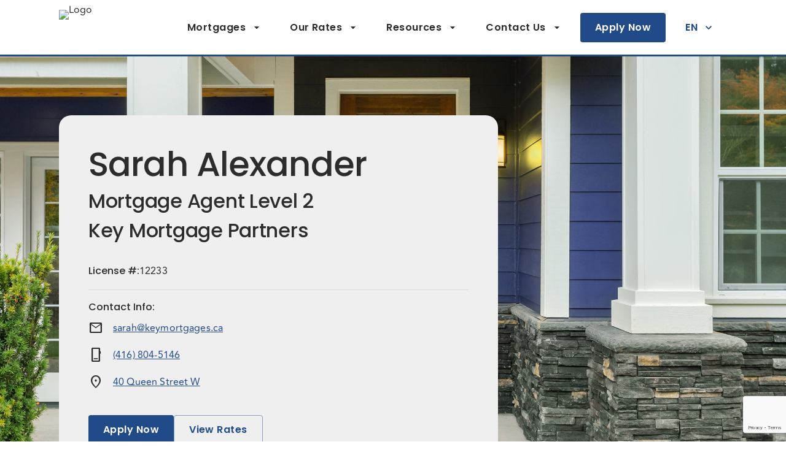

--- FILE ---
content_type: text/html; charset=utf-8
request_url: https://www.mortgageintelligence.ca/en/mortgage-broker/sarah-alexander/
body_size: 30738
content:
<!DOCTYPE html><html lang="en"><head><meta charSet="utf-8"/><script type="didomi/javascript" data-vendor="didomi:facebook">!function(f,b,e,v,n,t,s)
  {if(f.fbq)return;n=f.fbq=function(){n.callMethod?
  n.callMethod.apply(n,arguments):n.queue.push(arguments)};
  if(!f._fbq)f._fbq=n;n.push=n;n.loaded=!0;n.version='2.0';
  n.queue=[];t=b.createElement(e);t.async=!0;
  t.src=v;s=b.getElementsByTagName(e)[0];
  s.parentNode.insertBefore(t,s)}(window, document,'script',
  'https://connect.facebook.net/en_US/fbevents.js');
  
fbq('init', 'undefined'); 
fbq('track', 'PageView');</script><noscript><img height="1" width="1" style="display:none"
              src="https://www.facebook.com/tr?id=undefined&ev=PageView&noscript=1" /></noscript><title>Sarah Alexander, Mortgage Professional, part of the Mortgage Intelligence in Elmvale, Ontario</title><meta name="description" content="Find the mortgage you are looking for with Sarah Alexander, Mortgage Intelligence in Elmvale, Ontario. Languages: English"/><link rel="icon" href="https://brokerwebsitesimage.azureedge.net/m3brokerimages1/next/website/favicon/mortgageintelligence.ico"/><meta property="og:image" content="https://brokerwebsitesimage.azureedge.net/m3brokerimages1/next/website/images/preview-logos/en/mortgageintelligence.png"/><meta property="og:title" content="Sarah Alexander, Mortgage Professional, part of the Mortgage Intelligence in Elmvale, Ontario"/><meta property="og:description" content="Find the mortgage you are looking for with Sarah Alexander, Mortgage Intelligence in Elmvale, Ontario. Languages: English"/><meta property="og:type" content="website"/><meta property="twitter:card" content="summary_large_card"/><meta name="viewport" content="initial-scale=1, width=device-width"/><link rel="canonical" href="https://www.mortgageintelligence.ca/en/mortgage-broker/sarah-alexander/"/><link rel="alternate" hrefLang="en-ca" href="https://www.mortgageintelligence.ca/en/mortgage-broker/sarah-alexander/"/><link rel="alternate" hrefLang="fr-ca" href="https://www.intelligencehypothecaire.ca/fr/courtier-hypothecaire/sarah-alexander/"/><link rel="alternate" hrefLang="x-default" href="https://www.mortgageintelligence.ca/en/mortgage-broker/sarah-alexander/"/><meta name="next-head-count" content="16"/><link href="https://fonts.googleapis.com/css2?family=Poppins:wght@400;500;600;700&amp;family=Quicksand:wght@400;500&amp;display=block" rel="stylesheet" as="style"/><link href="https://fonts.googleapis.com/css2?family=Material+Symbols+Outlined:opsz,wght,FILL,GRAD@20..48,100..700,0..1,-50..200&amp;display=block" rel="stylesheet" as="style"/><link rel="preload" href="/_next/static/css/737558e22a833f7e.css" as="style"/><link rel="stylesheet" href="/_next/static/css/737558e22a833f7e.css" data-n-g=""/><noscript data-n-css=""></noscript><script defer="" nomodule="" src="/_next/static/chunks/polyfills-5cd94c89d3acac5f.js"></script><script src="/_next/static/chunks/webpack-5e037c1c4fcd61c9.js" defer=""></script><script src="/_next/static/chunks/framework-da873f92495b87e0.js" defer=""></script><script src="/_next/static/chunks/main-d98ae2215adee974.js" defer=""></script><script src="/_next/static/chunks/pages/_app-3c97be858835696f.js" defer=""></script><script src="/_next/static/chunks/689-ee57d73a76e7d89f.js" defer=""></script><script src="/_next/static/chunks/877-77b32591bad8da3e.js" defer=""></script><script src="/_next/static/chunks/pages/%5BsubPath%5D/%5BsiteName%5D-cb269e5cc8357c60.js" defer=""></script><script src="/_next/static/2vVVSFJ-IYy2Vhb6Bob2N/_buildManifest.js" defer=""></script><script src="/_next/static/2vVVSFJ-IYy2Vhb6Bob2N/_ssgManifest.js" defer=""></script><script src="/_next/static/2vVVSFJ-IYy2Vhb6Bob2N/_middlewareManifest.js" defer=""></script></head><body><div id="__next"><noscript><iframe src="https://www.googletagmanager.com/ns.html?id=GTM-NHBQRSW" height="0" width="0" style="display: none; visibility: hidden;" /></noscript><style data-emotion="css-global 199hfl6">html{-webkit-font-smoothing:antialiased;-moz-osx-font-smoothing:grayscale;box-sizing:border-box;-webkit-text-size-adjust:100%;}*,*::before,*::after{box-sizing:inherit;}strong,b{font-weight:700;}body{margin:0;color:rgba(0, 0, 0, 0.87);font-family:Avenir Regular;font-weight:400;font-size:16px;line-height:28px;letter-spacing:0.00938em;background-color:#FFFFFF;}@media print{body{background-color:#fff;}}body::backdrop{background-color:#FFFFFF;}body{background-color:#FFFFFF;color:#2C2C2C;}a{color:inherit;-webkit-text-decoration:none;text-decoration:none;}.article .editor_h1{margin:0;}.article .editor_tableCellHeader{color:#2C2C2C;}.article .editor_nestedListItem{list-style-type:none;}.article .editor_nestedListItem:before,.article .editor_nestedListItem:after{display:none;}.article a{color:#204A88;-webkit-text-decoration:underline;text-decoration:underline;}.invis-about-me-image{border:1px solid #eeeeee;border-radius:56px;line-height:0;}</style><style data-emotion="css 156oeag">.css-156oeag{-webkit-align-items:center;-webkit-box-align:center;-ms-flex-align:center;align-items:center;background:#fff;border-bottom:3px solid #204A88;display:-webkit-box;display:-webkit-flex;display:-ms-flexbox;display:flex;-webkit-flex-shrink:0;-ms-flex-negative:0;flex-shrink:0;height:92px;padding:16px 0px;position:-webkit-sticky;position:sticky;top:0;z-index:20;}.css-156oeag.is-small-logo{padding:8px 0px;}@media (max-width:1024.95px){.css-156oeag{border-bottom-width:2px;height:64px;}}</style><header class=" css-156oeag"><style data-emotion="css 10klw3m">.css-10klw3m{height:100%;}</style><style data-emotion="css amcful">.css-amcful{width:100%;margin-left:auto;box-sizing:border-box;margin-right:auto;display:block;padding-left:16px;padding-right:16px;height:100%;}@media (min-width:601px){.css-amcful{padding-left:24px;padding-right:24px;}}@media (min-width:1440px){.css-amcful{max-width:1440px;}}.css-amcful:not(.MuiContainer-disableGutters).MuiContainer-maxWidthXl{max-width:1704px;padding-left:96px;padding-right:96px;}@media (max-width:1024.95px){.css-amcful:not(.MuiContainer-disableGutters).MuiContainer-maxWidthXl{padding-left:64px;padding-right:64px;}}@media (max-width:600.95px){.css-amcful:not(.MuiContainer-disableGutters).MuiContainer-maxWidthXl{padding-left:16px;padding-right:16px;}}</style><div class="MuiContainer-root MuiContainer-maxWidthXl css-amcful"><style data-emotion="css kq7a8">.css-kq7a8{height:100%;}.css-kq7a8>a{height:100%;}</style><style data-emotion="css 1r0k670">.css-1r0k670{display:-webkit-box;display:-webkit-flex;display:-ms-flexbox;display:flex;-webkit-flex-direction:row;-ms-flex-direction:row;flex-direction:row;-webkit-align-items:center;-webkit-box-align:center;-ms-flex-align:center;align-items:center;-webkit-box-pack:justify;-webkit-justify-content:space-between;justify-content:space-between;height:100%;}.css-1r0k670>:not(style)+:not(style){margin:0;margin-left:32px;}.css-1r0k670>a{height:100%;}</style><div class="css-1r0k670"><a href="/mortgage-broker/sarah-alexander/"><style data-emotion="css 1v0jc2v">.css-1v0jc2v{height:100%;line-height:0;}</style><div class="css-1v0jc2v"><img src="https://www.mortgageboss.ca/FileLibrary/Client_960/_Franchise_Logo_Web/307.png" alt="Logo" height="100%"/></div></a><style data-emotion="css 1oit4qq">@media only screen and (max-width: 1240px){.css-1oit4qq button{padding:0px 16px;}.css-1oit4qq a{display:none;}}@media (max-width:1024.95px){.css-1oit4qq{display:none;}}</style><style data-emotion="css 7hnvqq">.css-7hnvqq{display:-webkit-box;display:-webkit-flex;display:-ms-flexbox;display:flex;-webkit-flex-direction:row;-ms-flex-direction:row;flex-direction:row;-webkit-align-items:center;-webkit-box-align:center;-ms-flex-align:center;align-items:center;}@media only screen and (max-width: 1240px){.css-7hnvqq button{padding:0px 16px;}.css-7hnvqq a{display:none;}}@media (max-width:1024.95px){.css-7hnvqq{display:none;}}</style><div class="css-7hnvqq"><style data-emotion="css i6bazn">.css-i6bazn{overflow:hidden;}</style><div class="css-i6bazn"><style data-emotion="css 1rek3ya">.css-1rek3ya{border-radius:4px;color:#2C2C2C;}.css-1rek3ya:hover{background-color:rgba(32, 74, 136, 0.1);color:#2C2C2C;}</style><style data-emotion="css 1vchhhv">.css-1vchhhv{font-family:"Roboto","Helvetica","Arial",sans-serif;font-weight:500;font-size:0.875rem;line-height:1.75;letter-spacing:0.02857em;text-transform:uppercase;min-width:64px;padding:6px 8px;border-radius:4px;-webkit-transition:background-color 250ms cubic-bezier(0.4, 0, 0.2, 1) 0ms,box-shadow 250ms cubic-bezier(0.4, 0, 0.2, 1) 0ms,border-color 250ms cubic-bezier(0.4, 0, 0.2, 1) 0ms,color 250ms cubic-bezier(0.4, 0, 0.2, 1) 0ms;transition:background-color 250ms cubic-bezier(0.4, 0, 0.2, 1) 0ms,box-shadow 250ms cubic-bezier(0.4, 0, 0.2, 1) 0ms,border-color 250ms cubic-bezier(0.4, 0, 0.2, 1) 0ms,color 250ms cubic-bezier(0.4, 0, 0.2, 1) 0ms;color:#204A88;box-shadow:none;-webkit-flex-shrink:0;-ms-flex-negative:0;flex-shrink:0;font-family:Poppins;font-size:16px;font-weight:600;height:48px;line-height:48px;overflow:hidden;padding:0px 24px;text-overflow:ellipsis;text-transform:none;max-width:100%;white-space:nowrap;border-radius:0;border-radius:4px;color:#2C2C2C;}.css-1vchhhv:hover{-webkit-text-decoration:none;text-decoration:none;background-color:rgba(32, 74, 136, 0.04);}@media (hover: none){.css-1vchhhv:hover{background-color:transparent;}}.css-1vchhhv.Mui-disabled{color:rgba(0, 0, 0, 0.26);}.css-1vchhhv:hover{box-shadow:none;}.css-1vchhhv.Mui-disabled{color:#C8C8C8;}.css-1vchhhv.is-link{border:none;border-bottom:1px solid #204A88;height:32px;line-height:32px;padding:0;}.css-1vchhhv.is-link:hover{border-color:rgb(76, 110, 159);}.css-1vchhhv.is-link.disabled{border-color:#C8C8C8;}.css-1vchhhv.is-link.is-small{font-size:12px;font-weight:900;height:16px;line-height:16px;}.css-1vchhhv.is-link.is-small .MuiButton-endIcon{margin-left:2px;}.css-1vchhhv.is-link.is-small .MuiSvgIcon-root{font-size:14px;}@media (max-width:600.95px){.css-1vchhhv{font-size:12px;}}.css-1vchhhv:hover{background-color:transparent;color:rgb(76, 110, 159);}.css-1vchhhv:hover{background-color:rgba(32, 74, 136, 0.1);color:#2C2C2C;}</style><style data-emotion="css y1vlnn">.css-y1vlnn{display:-webkit-inline-box;display:-webkit-inline-flex;display:-ms-inline-flexbox;display:inline-flex;-webkit-align-items:center;-webkit-box-align:center;-ms-flex-align:center;align-items:center;-webkit-box-pack:center;-ms-flex-pack:center;-webkit-justify-content:center;justify-content:center;position:relative;box-sizing:border-box;-webkit-tap-highlight-color:transparent;background-color:transparent;outline:0;border:0;margin:0;border-radius:0;padding:0;cursor:pointer;-webkit-user-select:none;-moz-user-select:none;-ms-user-select:none;user-select:none;vertical-align:middle;-moz-appearance:none;-webkit-appearance:none;-webkit-text-decoration:none;text-decoration:none;color:inherit;font-family:"Roboto","Helvetica","Arial",sans-serif;font-weight:500;font-size:0.875rem;line-height:1.75;letter-spacing:0.02857em;text-transform:uppercase;min-width:64px;padding:6px 8px;border-radius:4px;-webkit-transition:background-color 250ms cubic-bezier(0.4, 0, 0.2, 1) 0ms,box-shadow 250ms cubic-bezier(0.4, 0, 0.2, 1) 0ms,border-color 250ms cubic-bezier(0.4, 0, 0.2, 1) 0ms,color 250ms cubic-bezier(0.4, 0, 0.2, 1) 0ms;transition:background-color 250ms cubic-bezier(0.4, 0, 0.2, 1) 0ms,box-shadow 250ms cubic-bezier(0.4, 0, 0.2, 1) 0ms,border-color 250ms cubic-bezier(0.4, 0, 0.2, 1) 0ms,color 250ms cubic-bezier(0.4, 0, 0.2, 1) 0ms;color:#204A88;box-shadow:none;-webkit-flex-shrink:0;-ms-flex-negative:0;flex-shrink:0;font-family:Poppins;font-size:16px;font-weight:600;height:48px;line-height:48px;overflow:hidden;padding:0px 24px;text-overflow:ellipsis;text-transform:none;max-width:100%;white-space:nowrap;border-radius:0;border-radius:4px;color:#2C2C2C;}.css-y1vlnn::-moz-focus-inner{border-style:none;}.css-y1vlnn.Mui-disabled{pointer-events:none;cursor:default;}@media print{.css-y1vlnn{-webkit-print-color-adjust:exact;color-adjust:exact;}}.css-y1vlnn:hover{-webkit-text-decoration:none;text-decoration:none;background-color:rgba(32, 74, 136, 0.04);}@media (hover: none){.css-y1vlnn:hover{background-color:transparent;}}.css-y1vlnn.Mui-disabled{color:rgba(0, 0, 0, 0.26);}.css-y1vlnn:hover{box-shadow:none;}.css-y1vlnn.Mui-disabled{color:#C8C8C8;}.css-y1vlnn.is-link{border:none;border-bottom:1px solid #204A88;height:32px;line-height:32px;padding:0;}.css-y1vlnn.is-link:hover{border-color:rgb(76, 110, 159);}.css-y1vlnn.is-link.disabled{border-color:#C8C8C8;}.css-y1vlnn.is-link.is-small{font-size:12px;font-weight:900;height:16px;line-height:16px;}.css-y1vlnn.is-link.is-small .MuiButton-endIcon{margin-left:2px;}.css-y1vlnn.is-link.is-small .MuiSvgIcon-root{font-size:14px;}@media (max-width:600.95px){.css-y1vlnn{font-size:12px;}}.css-y1vlnn:hover{background-color:transparent;color:rgb(76, 110, 159);}.css-y1vlnn:hover{background-color:rgba(32, 74, 136, 0.1);color:#2C2C2C;}</style><button class="MuiButton-root MuiButton-text MuiButton-textPrimary MuiButton-sizeMedium MuiButton-textSizeMedium MuiButtonBase-root css-y1vlnn" tabindex="0" type="button" id="Mortgages" aria-haspopup="true">Mortgages<!-- --><style data-emotion="css pt151d">.css-pt151d{display:inherit;margin-right:-4px;margin-left:8px;}.css-pt151d>*:nth-of-type(1){font-size:20px;}</style><span class="MuiButton-endIcon MuiButton-iconSizeMedium css-pt151d"><style data-emotion="css vubbuv">.css-vubbuv{-webkit-user-select:none;-moz-user-select:none;-ms-user-select:none;user-select:none;width:1em;height:1em;display:inline-block;fill:currentColor;-webkit-flex-shrink:0;-ms-flex-negative:0;flex-shrink:0;-webkit-transition:fill 200ms cubic-bezier(0.4, 0, 0.2, 1) 0ms;transition:fill 200ms cubic-bezier(0.4, 0, 0.2, 1) 0ms;font-size:1.5rem;}</style><svg class="MuiSvgIcon-root MuiSvgIcon-fontSizeMedium css-vubbuv" focusable="false" aria-hidden="true" viewBox="0 0 24 24" data-testid="ArrowDropDownIcon"><path d="m7 10 5 5 5-5z"></path></svg></span></button></div><div class="css-i6bazn"><button class="MuiButton-root MuiButton-text MuiButton-textPrimary MuiButton-sizeMedium MuiButton-textSizeMedium MuiButtonBase-root css-y1vlnn" tabindex="0" type="button" id="Our Rates" aria-haspopup="true">Our Rates<!-- --><span class="MuiButton-endIcon MuiButton-iconSizeMedium css-pt151d"><svg class="MuiSvgIcon-root MuiSvgIcon-fontSizeMedium css-vubbuv" focusable="false" aria-hidden="true" viewBox="0 0 24 24" data-testid="ArrowDropDownIcon"><path d="m7 10 5 5 5-5z"></path></svg></span></button></div><div class="css-i6bazn"><button class="MuiButton-root MuiButton-text MuiButton-textPrimary MuiButton-sizeMedium MuiButton-textSizeMedium MuiButtonBase-root css-y1vlnn" tabindex="0" type="button" id="Resources" aria-haspopup="true">Resources<!-- --><span class="MuiButton-endIcon MuiButton-iconSizeMedium css-pt151d"><svg class="MuiSvgIcon-root MuiSvgIcon-fontSizeMedium css-vubbuv" focusable="false" aria-hidden="true" viewBox="0 0 24 24" data-testid="ArrowDropDownIcon"><path d="m7 10 5 5 5-5z"></path></svg></span></button></div><div class="css-i6bazn"><button class="MuiButton-root MuiButton-text MuiButton-textPrimary MuiButton-sizeMedium MuiButton-textSizeMedium MuiButtonBase-root css-y1vlnn" tabindex="0" type="button" id="Contact Us" aria-haspopup="true">Contact Us<!-- --><span class="MuiButton-endIcon MuiButton-iconSizeMedium css-pt151d"><svg class="MuiSvgIcon-root MuiSvgIcon-fontSizeMedium css-vubbuv" focusable="false" aria-hidden="true" viewBox="0 0 24 24" data-testid="ArrowDropDownIcon"><path d="m7 10 5 5 5-5z"></path></svg></span></button></div><div class="css-i6bazn"><style data-emotion="css 28mje8">.css-28mje8{font-family:"Roboto","Helvetica","Arial",sans-serif;font-weight:500;font-size:0.875rem;line-height:1.75;letter-spacing:0.02857em;text-transform:uppercase;min-width:64px;padding:6px 8px;border-radius:4px;-webkit-transition:background-color 250ms cubic-bezier(0.4, 0, 0.2, 1) 0ms,box-shadow 250ms cubic-bezier(0.4, 0, 0.2, 1) 0ms,border-color 250ms cubic-bezier(0.4, 0, 0.2, 1) 0ms,color 250ms cubic-bezier(0.4, 0, 0.2, 1) 0ms;transition:background-color 250ms cubic-bezier(0.4, 0, 0.2, 1) 0ms,box-shadow 250ms cubic-bezier(0.4, 0, 0.2, 1) 0ms,border-color 250ms cubic-bezier(0.4, 0, 0.2, 1) 0ms,color 250ms cubic-bezier(0.4, 0, 0.2, 1) 0ms;color:#204A88;box-shadow:none;box-shadow:none;-webkit-flex-shrink:0;-ms-flex-negative:0;flex-shrink:0;font-family:Poppins;font-size:16px;font-weight:600;height:48px;line-height:48px;overflow:hidden;padding:0px 24px;text-overflow:ellipsis;text-transform:none;max-width:100%;white-space:nowrap;border-radius:0;}.css-28mje8:hover{-webkit-text-decoration:none;text-decoration:none;background-color:rgba(32, 74, 136, 0.04);}@media (hover: none){.css-28mje8:hover{background-color:transparent;}}.css-28mje8.Mui-disabled{color:rgba(0, 0, 0, 0.26);}.css-28mje8:hover{box-shadow:none;}.css-28mje8.Mui-focusVisible{box-shadow:none;}.css-28mje8:active{box-shadow:none;}.css-28mje8.Mui-disabled{box-shadow:none;}.css-28mje8:hover{box-shadow:none;}.css-28mje8.Mui-disabled{color:#C8C8C8;}.css-28mje8.is-link{border:none;border-bottom:1px solid #204A88;height:32px;line-height:32px;padding:0;}.css-28mje8.is-link:hover{border-color:rgb(76, 110, 159);}.css-28mje8.is-link.disabled{border-color:#C8C8C8;}.css-28mje8.is-link.is-small{font-size:12px;font-weight:900;height:16px;line-height:16px;}.css-28mje8.is-link.is-small .MuiButton-endIcon{margin-left:2px;}.css-28mje8.is-link.is-small .MuiSvgIcon-root{font-size:14px;}@media (max-width:600.95px){.css-28mje8{font-size:12px;}}.css-28mje8:hover{background-color:transparent;color:rgb(76, 110, 159);}</style><style data-emotion="css 549re8">.css-549re8{display:-webkit-inline-box;display:-webkit-inline-flex;display:-ms-inline-flexbox;display:inline-flex;-webkit-align-items:center;-webkit-box-align:center;-ms-flex-align:center;align-items:center;-webkit-box-pack:center;-ms-flex-pack:center;-webkit-justify-content:center;justify-content:center;position:relative;box-sizing:border-box;-webkit-tap-highlight-color:transparent;background-color:transparent;outline:0;border:0;margin:0;border-radius:0;padding:0;cursor:pointer;-webkit-user-select:none;-moz-user-select:none;-ms-user-select:none;user-select:none;vertical-align:middle;-moz-appearance:none;-webkit-appearance:none;-webkit-text-decoration:none;text-decoration:none;color:inherit;font-family:"Roboto","Helvetica","Arial",sans-serif;font-weight:500;font-size:0.875rem;line-height:1.75;letter-spacing:0.02857em;text-transform:uppercase;min-width:64px;padding:6px 8px;border-radius:4px;-webkit-transition:background-color 250ms cubic-bezier(0.4, 0, 0.2, 1) 0ms,box-shadow 250ms cubic-bezier(0.4, 0, 0.2, 1) 0ms,border-color 250ms cubic-bezier(0.4, 0, 0.2, 1) 0ms,color 250ms cubic-bezier(0.4, 0, 0.2, 1) 0ms;transition:background-color 250ms cubic-bezier(0.4, 0, 0.2, 1) 0ms,box-shadow 250ms cubic-bezier(0.4, 0, 0.2, 1) 0ms,border-color 250ms cubic-bezier(0.4, 0, 0.2, 1) 0ms,color 250ms cubic-bezier(0.4, 0, 0.2, 1) 0ms;color:#204A88;box-shadow:none;box-shadow:none;-webkit-flex-shrink:0;-ms-flex-negative:0;flex-shrink:0;font-family:Poppins;font-size:16px;font-weight:600;height:48px;line-height:48px;overflow:hidden;padding:0px 24px;text-overflow:ellipsis;text-transform:none;max-width:100%;white-space:nowrap;border-radius:0;}.css-549re8::-moz-focus-inner{border-style:none;}.css-549re8.Mui-disabled{pointer-events:none;cursor:default;}@media print{.css-549re8{-webkit-print-color-adjust:exact;color-adjust:exact;}}.css-549re8:hover{-webkit-text-decoration:none;text-decoration:none;background-color:rgba(32, 74, 136, 0.04);}@media (hover: none){.css-549re8:hover{background-color:transparent;}}.css-549re8.Mui-disabled{color:rgba(0, 0, 0, 0.26);}.css-549re8:hover{box-shadow:none;}.css-549re8.Mui-focusVisible{box-shadow:none;}.css-549re8:active{box-shadow:none;}.css-549re8.Mui-disabled{box-shadow:none;}.css-549re8:hover{box-shadow:none;}.css-549re8.Mui-disabled{color:#C8C8C8;}.css-549re8.is-link{border:none;border-bottom:1px solid #204A88;height:32px;line-height:32px;padding:0;}.css-549re8.is-link:hover{border-color:rgb(76, 110, 159);}.css-549re8.is-link.disabled{border-color:#C8C8C8;}.css-549re8.is-link.is-small{font-size:12px;font-weight:900;height:16px;line-height:16px;}.css-549re8.is-link.is-small .MuiButton-endIcon{margin-left:2px;}.css-549re8.is-link.is-small .MuiSvgIcon-root{font-size:14px;}@media (max-width:600.95px){.css-549re8{font-size:12px;}}.css-549re8:hover{background-color:transparent;color:rgb(76, 110, 159);}</style><button class="MuiButton-root MuiButton-text MuiButton-textPrimary MuiButton-sizeMedium MuiButton-textSizeMedium MuiButton-disableElevation MuiButtonBase-root  css-549re8" tabindex="0" type="button" aria-haspopup="true">EN<!-- --><span class="MuiButton-endIcon MuiButton-iconSizeMedium css-pt151d"><svg class="MuiSvgIcon-root MuiSvgIcon-fontSizeMedium css-vubbuv" focusable="false" aria-hidden="true" viewBox="0 0 24 24" data-testid="ExpandMoreIcon"><path d="M16.59 8.59 12 13.17 7.41 8.59 6 10l6 6 6-6z"></path></svg></span></button></div></div><style data-emotion="css 1qc2dp1">.css-1qc2dp1{cursor:pointer;display:none;width:24px;}.css-1qc2dp1 span{background-color:#204A88;display:block;height:2px;margin-bottom:5px;position:relative;top:0;-webkit-transition:all .3s ease-in-out;transition:all .3s ease-in-out;width:24px;}.css-1qc2dp1.is-open span:nth-of-type(1){top:8px;-webkit-transform:rotate(45deg);-moz-transform:rotate(45deg);-ms-transform:rotate(45deg);transform:rotate(45deg);}.css-1qc2dp1.is-open span:nth-of-type(2){opacity:0;}.css-1qc2dp1.is-open span:nth-of-type(3){top:-6px;-webkit-transform:rotate(-45deg);-moz-transform:rotate(-45deg);-ms-transform:rotate(-45deg);transform:rotate(-45deg);}@media (max-width:1024.95px){.css-1qc2dp1{display:block;}}</style><div class=" css-1qc2dp1"><span></span><span></span><span></span></div></div></div></header><style data-emotion="css d7pf36">.css-d7pf36{background-color:#fff;bottom:0;display:none;left:0;padding:0px 16px 24px;position:fixed;right:0;top:64px;-webkit-transform:translateY(-150%);-moz-transform:translateY(-150%);-ms-transform:translateY(-150%);transform:translateY(-150%);-webkit-transition:-webkit-transform .3s ease-out;transition:transform .3s ease-out;z-index:15;}.css-d7pf36.is-open{-webkit-transform:translateY(0);-moz-transform:translateY(0);-ms-transform:translateY(0);transform:translateY(0);}@media (max-width:1024.95px){.css-d7pf36{display:block;}}</style><div class=" css-d7pf36"><style data-emotion="css 78jar2">.css-78jar2{display:-webkit-box;display:-webkit-flex;display:-ms-flexbox;display:flex;-webkit-flex-direction:column;-ms-flex-direction:column;flex-direction:column;}.css-78jar2>:not(style)+:not(style){margin:0;margin-top:32px;}</style><div class="css-78jar2"><div><style data-emotion="css imn0gd">.css-imn0gd{background-color:#fff;border-color:#F6F6F6;color:#2C2C2C;}.css-imn0gd .MuiAccordionSummary-expandIconWrapper{color:#2C2C2C;}</style><style data-emotion="css 1hrqbvh">.css-1hrqbvh{position:relative;-webkit-transition:margin 150ms cubic-bezier(0.4, 0, 0.2, 1) 0ms;transition:margin 150ms cubic-bezier(0.4, 0, 0.2, 1) 0ms;overflow-anchor:none;border-radius:0;background-color:#fff;border-color:#F6F6F6;color:#2C2C2C;}.css-1hrqbvh:before{position:absolute;left:0;top:-1px;right:0;height:1px;content:"";opacity:1;background-color:rgba(0, 0, 0, 0.12);-webkit-transition:opacity 150ms cubic-bezier(0.4, 0, 0.2, 1) 0ms,background-color 150ms cubic-bezier(0.4, 0, 0.2, 1) 0ms;transition:opacity 150ms cubic-bezier(0.4, 0, 0.2, 1) 0ms,background-color 150ms cubic-bezier(0.4, 0, 0.2, 1) 0ms;}.css-1hrqbvh:first-of-type:before{display:none;}.css-1hrqbvh.Mui-expanded:before{opacity:0;}.css-1hrqbvh.Mui-expanded:first-of-type{margin-top:0;}.css-1hrqbvh.Mui-expanded:last-of-type{margin-bottom:0;}.css-1hrqbvh.Mui-expanded+.css-1hrqbvh.Mui-expanded:before{display:none;}.css-1hrqbvh.Mui-disabled{background-color:rgba(0, 0, 0, 0.12);}.css-1hrqbvh:first-of-type{border-top-left-radius:4px;border-top-right-radius:4px;}.css-1hrqbvh:last-of-type{border-bottom-left-radius:4px;border-bottom-right-radius:4px;}@supports (-ms-ime-align: auto){.css-1hrqbvh:last-of-type{border-bottom-left-radius:0;border-bottom-right-radius:0;}}.css-1hrqbvh.Mui-expanded{margin:16px 0;}.css-1hrqbvh .MuiAccordionSummary-expandIconWrapper{color:#2C2C2C;}</style><style data-emotion="css 1uz2p39">.css-1uz2p39{background-color:#415E7C;color:rgba(0, 0, 0, 0.87);-webkit-transition:box-shadow 300ms cubic-bezier(0.4, 0, 0.2, 1) 0ms;transition:box-shadow 300ms cubic-bezier(0.4, 0, 0.2, 1) 0ms;border-radius:4px;box-shadow:0px 2px 1px -1px rgba(0,0,0,0.2),0px 1px 1px 0px rgba(0,0,0,0.14),0px 1px 3px 0px rgba(0,0,0,0.12);border-radius:20px;box-shadow:none;position:relative;-webkit-transition:margin 150ms cubic-bezier(0.4, 0, 0.2, 1) 0ms;transition:margin 150ms cubic-bezier(0.4, 0, 0.2, 1) 0ms;overflow-anchor:none;border-radius:0;background-color:#fff;border-color:#F6F6F6;color:#2C2C2C;}.css-1uz2p39.MuiPopover-paper{background-color:#fff;border:none;border-radius:4px;box-shadow:0px 1px 4px rgba(0, 0, 0, 0.15);margin-top:8px;}.css-1uz2p39:before{position:absolute;left:0;top:-1px;right:0;height:1px;content:"";opacity:1;background-color:rgba(0, 0, 0, 0.12);-webkit-transition:opacity 150ms cubic-bezier(0.4, 0, 0.2, 1) 0ms,background-color 150ms cubic-bezier(0.4, 0, 0.2, 1) 0ms;transition:opacity 150ms cubic-bezier(0.4, 0, 0.2, 1) 0ms,background-color 150ms cubic-bezier(0.4, 0, 0.2, 1) 0ms;}.css-1uz2p39:first-of-type:before{display:none;}.css-1uz2p39.Mui-expanded:before{opacity:0;}.css-1uz2p39.Mui-expanded:first-of-type{margin-top:0;}.css-1uz2p39.Mui-expanded:last-of-type{margin-bottom:0;}.css-1uz2p39.Mui-expanded+.css-1uz2p39.Mui-expanded:before{display:none;}.css-1uz2p39.Mui-disabled{background-color:rgba(0, 0, 0, 0.12);}.css-1uz2p39:first-of-type{border-top-left-radius:4px;border-top-right-radius:4px;}.css-1uz2p39:last-of-type{border-bottom-left-radius:4px;border-bottom-right-radius:4px;}@supports (-ms-ime-align: auto){.css-1uz2p39:last-of-type{border-bottom-left-radius:0;border-bottom-right-radius:0;}}.css-1uz2p39.Mui-expanded{margin:16px 0;}.css-1uz2p39 .MuiAccordionSummary-expandIconWrapper{color:#2C2C2C;}</style><div class="MuiPaper-root MuiPaper-elevation MuiPaper-rounded MuiPaper-elevation1 MuiAccordion-root MuiAccordion-rounded MuiAccordion-gutters css-1uz2p39"><style data-emotion="css y8aj3r">.css-y8aj3r{padding:0;}</style><style data-emotion="css 12yqm40">.css-12yqm40{display:-webkit-box;display:-webkit-flex;display:-ms-flexbox;display:flex;min-height:48px;padding:0px 16px;-webkit-transition:min-height 150ms cubic-bezier(0.4, 0, 0.2, 1) 0ms,background-color 150ms cubic-bezier(0.4, 0, 0.2, 1) 0ms;transition:min-height 150ms cubic-bezier(0.4, 0, 0.2, 1) 0ms,background-color 150ms cubic-bezier(0.4, 0, 0.2, 1) 0ms;padding:0;}.css-12yqm40.Mui-focusVisible{background-color:rgba(0, 0, 0, 0.12);}.css-12yqm40.Mui-disabled{opacity:0.38;}.css-12yqm40:hover:not(.Mui-disabled){cursor:pointer;}.css-12yqm40.Mui-expanded{min-height:64px;}</style><style data-emotion="css u0lt45">.css-u0lt45{display:-webkit-inline-box;display:-webkit-inline-flex;display:-ms-inline-flexbox;display:inline-flex;-webkit-align-items:center;-webkit-box-align:center;-ms-flex-align:center;align-items:center;-webkit-box-pack:center;-ms-flex-pack:center;-webkit-justify-content:center;justify-content:center;position:relative;box-sizing:border-box;-webkit-tap-highlight-color:transparent;background-color:transparent;outline:0;border:0;margin:0;border-radius:0;padding:0;cursor:pointer;-webkit-user-select:none;-moz-user-select:none;-ms-user-select:none;user-select:none;vertical-align:middle;-moz-appearance:none;-webkit-appearance:none;-webkit-text-decoration:none;text-decoration:none;color:inherit;display:-webkit-box;display:-webkit-flex;display:-ms-flexbox;display:flex;min-height:48px;padding:0px 16px;-webkit-transition:min-height 150ms cubic-bezier(0.4, 0, 0.2, 1) 0ms,background-color 150ms cubic-bezier(0.4, 0, 0.2, 1) 0ms;transition:min-height 150ms cubic-bezier(0.4, 0, 0.2, 1) 0ms,background-color 150ms cubic-bezier(0.4, 0, 0.2, 1) 0ms;padding:0;}.css-u0lt45::-moz-focus-inner{border-style:none;}.css-u0lt45.Mui-disabled{pointer-events:none;cursor:default;}@media print{.css-u0lt45{-webkit-print-color-adjust:exact;color-adjust:exact;}}.css-u0lt45.Mui-focusVisible{background-color:rgba(0, 0, 0, 0.12);}.css-u0lt45.Mui-disabled{opacity:0.38;}.css-u0lt45:hover:not(.Mui-disabled){cursor:pointer;}.css-u0lt45.Mui-expanded{min-height:64px;}</style><div class="MuiButtonBase-root MuiAccordionSummary-root MuiAccordionSummary-gutters css-u0lt45" tabindex="0" role="button" aria-expanded="false" aria-controls="panel1a-content" id="panel1a-header"><style data-emotion="css 17o5nyn">.css-17o5nyn{display:-webkit-box;display:-webkit-flex;display:-ms-flexbox;display:flex;-webkit-box-flex:1;-webkit-flex-grow:1;-ms-flex-positive:1;flex-grow:1;margin:12px 0;-webkit-transition:margin 150ms cubic-bezier(0.4, 0, 0.2, 1) 0ms;transition:margin 150ms cubic-bezier(0.4, 0, 0.2, 1) 0ms;}.css-17o5nyn.Mui-expanded{margin:20px 0;}</style><div class="MuiAccordionSummary-content MuiAccordionSummary-contentGutters css-17o5nyn"><style data-emotion="css l95aag">.css-l95aag{margin:0;font-family:Poppins;font-weight:500;font-size:16px;line-height:24px;letter-spacing:0em;}</style><h5 class="MuiTypography-root MuiTypography-h5 css-l95aag">Mortgages</h5></div><style data-emotion="css 1fx8m19">.css-1fx8m19{display:-webkit-box;display:-webkit-flex;display:-ms-flexbox;display:flex;color:rgba(0, 0, 0, 0.54);-webkit-transform:rotate(0deg);-moz-transform:rotate(0deg);-ms-transform:rotate(0deg);transform:rotate(0deg);-webkit-transition:-webkit-transform 150ms cubic-bezier(0.4, 0, 0.2, 1) 0ms;transition:transform 150ms cubic-bezier(0.4, 0, 0.2, 1) 0ms;}.css-1fx8m19.Mui-expanded{-webkit-transform:rotate(180deg);-moz-transform:rotate(180deg);-ms-transform:rotate(180deg);transform:rotate(180deg);}</style><div class="MuiAccordionSummary-expandIconWrapper css-1fx8m19"><style data-emotion="css vubbuv">.css-vubbuv{-webkit-user-select:none;-moz-user-select:none;-ms-user-select:none;user-select:none;width:1em;height:1em;display:inline-block;fill:currentColor;-webkit-flex-shrink:0;-ms-flex-negative:0;flex-shrink:0;-webkit-transition:fill 200ms cubic-bezier(0.4, 0, 0.2, 1) 0ms;transition:fill 200ms cubic-bezier(0.4, 0, 0.2, 1) 0ms;font-size:1.5rem;}</style><svg class="MuiSvgIcon-root MuiSvgIcon-fontSizeMedium css-vubbuv" focusable="false" aria-hidden="true" viewBox="0 0 24 24" data-testid="ArrowDropDownIcon"><path d="m7 10 5 5 5-5z"></path></svg></div></div><style data-emotion="css a0y2e3">.css-a0y2e3{height:0;overflow:hidden;-webkit-transition:height 300ms cubic-bezier(0.4, 0, 0.2, 1) 0ms;transition:height 300ms cubic-bezier(0.4, 0, 0.2, 1) 0ms;visibility:hidden;}</style><div class="MuiCollapse-root MuiCollapse-vertical MuiCollapse-hidden css-a0y2e3" style="min-height:0px"><style data-emotion="css hboir5">.css-hboir5{display:-webkit-box;display:-webkit-flex;display:-ms-flexbox;display:flex;width:100%;}</style><div class="MuiCollapse-wrapper MuiCollapse-vertical css-hboir5"><style data-emotion="css 8atqhb">.css-8atqhb{width:100%;}</style><div class="MuiCollapse-wrapperInner MuiCollapse-vertical css-8atqhb"><div aria-labelledby="panel1a-header" id="panel1a-content" role="region" class="MuiAccordion-region"><style data-emotion="css u04peu">.css-u04peu{padding:8px 16px 16px;padding:0;}</style><div class="MuiAccordionDetails-root css-u04peu"><style data-emotion="css gksy1t">.css-gksy1t>a{width:100%;}</style><style data-emotion="css a296vl">.css-a296vl{font-family:Avenir Regular;font-weight:400;font-size:16px;line-height:28px;letter-spacing:0.00938em;display:-webkit-box;display:-webkit-flex;display:-ms-flexbox;display:flex;-webkit-box-pack:start;-ms-flex-pack:start;-webkit-justify-content:flex-start;justify-content:flex-start;-webkit-align-items:center;-webkit-box-align:center;-ms-flex-align:center;align-items:center;position:relative;-webkit-text-decoration:none;text-decoration:none;min-height:48px;padding-top:6px;padding-bottom:6px;box-sizing:border-box;white-space:nowrap;padding-left:16px;padding-right:16px;color:#2C2C2C;font-family:Avenir Regular;min-height:56px!important;padding-right:24px;}.css-a296vl:hover{-webkit-text-decoration:none;text-decoration:none;background-color:rgba(0, 0, 0, 0.04);}@media (hover: none){.css-a296vl:hover{background-color:transparent;}}.css-a296vl.Mui-selected{background-color:rgba(32, 74, 136, 0.08);}.css-a296vl.Mui-selected.Mui-focusVisible{background-color:rgba(32, 74, 136, 0.2);}.css-a296vl.Mui-selected:hover{background-color:rgba(32, 74, 136, 0.12);}@media (hover: none){.css-a296vl.Mui-selected:hover{background-color:rgba(32, 74, 136, 0.08);}}.css-a296vl.Mui-focusVisible{background-color:rgba(0, 0, 0, 0.12);}.css-a296vl.Mui-disabled{opacity:0.38;}.css-a296vl+.MuiDivider-root{margin-top:8px;margin-bottom:8px;}.css-a296vl+.MuiDivider-inset{margin-left:52px;}.css-a296vl .MuiListItemText-root{margin-top:0;margin-bottom:0;}.css-a296vl .MuiListItemText-inset{padding-left:36px;}.css-a296vl .MuiListItemIcon-root{min-width:36px;}@media (min-width:601px){.css-a296vl{min-height:auto;}}.css-a296vl.Mui-focusVisible{background-color:transparent;}.css-a296vl:hover{background-color:rgba(32, 74, 136, 0.1);}.css-a296vl>a{width:100%;}</style><style data-emotion="css 795xj8">.css-795xj8{display:-webkit-inline-box;display:-webkit-inline-flex;display:-ms-inline-flexbox;display:inline-flex;-webkit-align-items:center;-webkit-box-align:center;-ms-flex-align:center;align-items:center;-webkit-box-pack:center;-ms-flex-pack:center;-webkit-justify-content:center;justify-content:center;position:relative;box-sizing:border-box;-webkit-tap-highlight-color:transparent;background-color:transparent;outline:0;border:0;margin:0;border-radius:0;padding:0;cursor:pointer;-webkit-user-select:none;-moz-user-select:none;-ms-user-select:none;user-select:none;vertical-align:middle;-moz-appearance:none;-webkit-appearance:none;-webkit-text-decoration:none;text-decoration:none;color:inherit;font-family:Avenir Regular;font-weight:400;font-size:16px;line-height:28px;letter-spacing:0.00938em;display:-webkit-box;display:-webkit-flex;display:-ms-flexbox;display:flex;-webkit-box-pack:start;-ms-flex-pack:start;-webkit-justify-content:flex-start;justify-content:flex-start;-webkit-align-items:center;-webkit-box-align:center;-ms-flex-align:center;align-items:center;position:relative;-webkit-text-decoration:none;text-decoration:none;min-height:48px;padding-top:6px;padding-bottom:6px;box-sizing:border-box;white-space:nowrap;padding-left:16px;padding-right:16px;color:#2C2C2C;font-family:Avenir Regular;min-height:56px!important;padding-right:24px;}.css-795xj8::-moz-focus-inner{border-style:none;}.css-795xj8.Mui-disabled{pointer-events:none;cursor:default;}@media print{.css-795xj8{-webkit-print-color-adjust:exact;color-adjust:exact;}}.css-795xj8:hover{-webkit-text-decoration:none;text-decoration:none;background-color:rgba(0, 0, 0, 0.04);}@media (hover: none){.css-795xj8:hover{background-color:transparent;}}.css-795xj8.Mui-selected{background-color:rgba(32, 74, 136, 0.08);}.css-795xj8.Mui-selected.Mui-focusVisible{background-color:rgba(32, 74, 136, 0.2);}.css-795xj8.Mui-selected:hover{background-color:rgba(32, 74, 136, 0.12);}@media (hover: none){.css-795xj8.Mui-selected:hover{background-color:rgba(32, 74, 136, 0.08);}}.css-795xj8.Mui-focusVisible{background-color:rgba(0, 0, 0, 0.12);}.css-795xj8.Mui-disabled{opacity:0.38;}.css-795xj8+.MuiDivider-root{margin-top:8px;margin-bottom:8px;}.css-795xj8+.MuiDivider-inset{margin-left:52px;}.css-795xj8 .MuiListItemText-root{margin-top:0;margin-bottom:0;}.css-795xj8 .MuiListItemText-inset{padding-left:36px;}.css-795xj8 .MuiListItemIcon-root{min-width:36px;}@media (min-width:601px){.css-795xj8{min-height:auto;}}.css-795xj8.Mui-focusVisible{background-color:transparent;}.css-795xj8:hover{background-color:rgba(32, 74, 136, 0.1);}.css-795xj8>a{width:100%;}</style><li class="MuiMenuItem-root MuiMenuItem-gutters MuiButtonBase-root css-795xj8" tabindex="-1" role="menuitem"><a href="https://apply.invismi.ca/?wid=0">Apply Now</a></li><li class="MuiMenuItem-root MuiMenuItem-gutters MuiButtonBase-root css-795xj8" tabindex="-1" role="menuitem"><a href="mortgage-options/">Mortgage Options</a></li><li class="MuiMenuItem-root MuiMenuItem-gutters MuiButtonBase-root css-795xj8" tabindex="-1" role="menuitem"><a href="insurances/">Insurance</a></li><li class="MuiMenuItem-root MuiMenuItem-gutters MuiButtonBase-root css-795xj8" tabindex="-1" role="menuitem"><a href="/mortgage-broker/sarah-alexander/mortgage-services/"><style data-emotion="css 78trst">.css-78trst{margin:0;font-family:Avenir Regular;font-weight:400;font-size:16px;line-height:28px;letter-spacing:0.00938em;}</style><p class="MuiTypography-root MuiTypography-body1 css-78trst">Mortgage Services</p></a></li></div></div></div></div></div></div><div class="MuiPaper-root MuiPaper-elevation MuiPaper-rounded MuiPaper-elevation1 MuiAccordion-root MuiAccordion-rounded MuiAccordion-gutters css-1uz2p39"><div class="MuiButtonBase-root MuiAccordionSummary-root MuiAccordionSummary-gutters css-u0lt45" tabindex="0" role="button" aria-expanded="false" aria-controls="panel1a-content" id="panel1a-header"><div class="MuiAccordionSummary-content MuiAccordionSummary-contentGutters css-17o5nyn"><h5 class="MuiTypography-root MuiTypography-h5 css-l95aag">Our Rates</h5></div><div class="MuiAccordionSummary-expandIconWrapper css-1fx8m19"><svg class="MuiSvgIcon-root MuiSvgIcon-fontSizeMedium css-vubbuv" focusable="false" aria-hidden="true" viewBox="0 0 24 24" data-testid="ArrowDropDownIcon"><path d="m7 10 5 5 5-5z"></path></svg></div></div><div class="MuiCollapse-root MuiCollapse-vertical MuiCollapse-hidden css-a0y2e3" style="min-height:0px"><div class="MuiCollapse-wrapper MuiCollapse-vertical css-hboir5"><div class="MuiCollapse-wrapperInner MuiCollapse-vertical css-8atqhb"><div aria-labelledby="panel1a-header" id="panel1a-content" role="region" class="MuiAccordion-region"><div class="MuiAccordionDetails-root css-u04peu"><li class="MuiMenuItem-root MuiMenuItem-gutters MuiButtonBase-root css-795xj8" tabindex="-1" role="menuitem"><a href="/mortgage-broker/sarah-alexander/rates/"><p class="MuiTypography-root MuiTypography-body1 css-78trst">Rates</p></a></li></div></div></div></div></div></div><div class="MuiPaper-root MuiPaper-elevation MuiPaper-rounded MuiPaper-elevation1 MuiAccordion-root MuiAccordion-rounded MuiAccordion-gutters css-1uz2p39"><div class="MuiButtonBase-root MuiAccordionSummary-root MuiAccordionSummary-gutters css-u0lt45" tabindex="0" role="button" aria-expanded="false" aria-controls="panel1a-content" id="panel1a-header"><div class="MuiAccordionSummary-content MuiAccordionSummary-contentGutters css-17o5nyn"><h5 class="MuiTypography-root MuiTypography-h5 css-l95aag">Resources</h5></div><div class="MuiAccordionSummary-expandIconWrapper css-1fx8m19"><svg class="MuiSvgIcon-root MuiSvgIcon-fontSizeMedium css-vubbuv" focusable="false" aria-hidden="true" viewBox="0 0 24 24" data-testid="ArrowDropDownIcon"><path d="m7 10 5 5 5-5z"></path></svg></div></div><div class="MuiCollapse-root MuiCollapse-vertical MuiCollapse-hidden css-a0y2e3" style="min-height:0px"><div class="MuiCollapse-wrapper MuiCollapse-vertical css-hboir5"><div class="MuiCollapse-wrapperInner MuiCollapse-vertical css-8atqhb"><div aria-labelledby="panel1a-header" id="panel1a-content" role="region" class="MuiAccordion-region"><div class="MuiAccordionDetails-root css-u04peu"><li class="MuiMenuItem-root MuiMenuItem-gutters MuiButtonBase-root css-795xj8" tabindex="-1" role="menuitem"><a href="affordability-calculator/">Calculators</a></li><li class="MuiMenuItem-root MuiMenuItem-gutters MuiButtonBase-root css-795xj8" tabindex="-1" role="menuitem"><a href="faqs/">FAQs</a></li><li class="MuiMenuItem-root MuiMenuItem-gutters MuiButtonBase-root css-795xj8" tabindex="-1" role="menuitem"><a href="educational-videos/">Educational Videos</a></li><li class="MuiMenuItem-root MuiMenuItem-gutters MuiButtonBase-root css-795xj8" tabindex="-1" role="menuitem"><a href="newsletter/">Newsletter Sign-up</a></li><li class="MuiMenuItem-root MuiMenuItem-gutters MuiButtonBase-root css-795xj8" tabindex="-1" role="menuitem"><a href="mopolo/">Download Our App</a></li><li class="MuiMenuItem-root MuiMenuItem-gutters MuiButtonBase-root css-795xj8" tabindex="-1" role="menuitem"><a href="/mortgage-broker/sarah-alexander/blog/"><p class="MuiTypography-root MuiTypography-body1 css-78trst">Blog</p></a></li></div></div></div></div></div></div><div class="MuiPaper-root MuiPaper-elevation MuiPaper-rounded MuiPaper-elevation1 MuiAccordion-root MuiAccordion-rounded MuiAccordion-gutters css-1uz2p39"><div class="MuiButtonBase-root MuiAccordionSummary-root MuiAccordionSummary-gutters css-u0lt45" tabindex="0" role="button" aria-expanded="false" aria-controls="panel1a-content" id="panel1a-header"><div class="MuiAccordionSummary-content MuiAccordionSummary-contentGutters css-17o5nyn"><h5 class="MuiTypography-root MuiTypography-h5 css-l95aag">Contact Us</h5></div><div class="MuiAccordionSummary-expandIconWrapper css-1fx8m19"><svg class="MuiSvgIcon-root MuiSvgIcon-fontSizeMedium css-vubbuv" focusable="false" aria-hidden="true" viewBox="0 0 24 24" data-testid="ArrowDropDownIcon"><path d="m7 10 5 5 5-5z"></path></svg></div></div><div class="MuiCollapse-root MuiCollapse-vertical MuiCollapse-hidden css-a0y2e3" style="min-height:0px"><div class="MuiCollapse-wrapper MuiCollapse-vertical css-hboir5"><div class="MuiCollapse-wrapperInner MuiCollapse-vertical css-8atqhb"><div aria-labelledby="panel1a-header" id="panel1a-content" role="region" class="MuiAccordion-region"><div class="MuiAccordionDetails-root css-u04peu"><li class="MuiMenuItem-root MuiMenuItem-gutters MuiButtonBase-root css-795xj8" tabindex="-1" role="menuitem"><a href="about-us/">About Us</a></li><li class="MuiMenuItem-root MuiMenuItem-gutters MuiButtonBase-root css-795xj8" tabindex="-1" role="menuitem"><a href="https://joininvismi.ca/">Become a Broker</a></li><li class="MuiMenuItem-root MuiMenuItem-gutters MuiButtonBase-root css-795xj8" tabindex="-1" role="menuitem"><a href="contact-us/">Contact Us</a></li></div></div></div></div></div></div></div><style data-emotion="css tzsjye">.css-tzsjye{display:-webkit-inline-box;display:-webkit-inline-flex;display:-ms-inline-flexbox;display:inline-flex;-webkit-flex-direction:column;-ms-flex-direction:column;flex-direction:column;position:relative;min-width:0;padding:0;margin:0;border:0;vertical-align:top;width:100%;}</style><div class="MuiFormControl-root MuiFormControl-fullWidth css-tzsjye"><style data-emotion="css 1upilqn">.css-1upilqn{margin-bottom:12px;}</style><style data-emotion="css 1evdey6">.css-1evdey6{margin:0;font-family:Avenir Black;font-weight:800;font-size:12px;line-height:16px;letter-spacing:0.00938em;margin-bottom:12px;}</style><h6 class="MuiTypography-root MuiTypography-subtitle1 css-1evdey6">Language<!-- -->:<!-- --></h6><style data-emotion="css-global 1prfaxn">@-webkit-keyframes mui-auto-fill{from{display:block;}}@keyframes mui-auto-fill{from{display:block;}}@-webkit-keyframes mui-auto-fill-cancel{from{display:block;}}@keyframes mui-auto-fill-cancel{from{display:block;}}</style><style data-emotion="css 1tlasgh">.css-1tlasgh{font-family:Avenir Regular;font-weight:400;font-size:16px;line-height:1.4375em;letter-spacing:0.00938em;color:rgba(0, 0, 0, 0.87);box-sizing:border-box;position:relative;cursor:text;display:-webkit-inline-box;display:-webkit-inline-flex;display:-ms-inline-flexbox;display:inline-flex;-webkit-align-items:center;-webkit-box-align:center;-ms-flex-align:center;align-items:center;position:relative;border-radius:4px;background-color:#EBEBEB;color:#4D4D4D;font-family:Avenir Regular;font-size:16px;height:48px;line-height:22px;}.css-1tlasgh.Mui-disabled{color:rgba(0, 0, 0, 0.38);cursor:default;}.css-1tlasgh:hover .MuiOutlinedInput-notchedOutline{border-color:rgba(0, 0, 0, 0.87);}@media (hover: none){.css-1tlasgh:hover .MuiOutlinedInput-notchedOutline{border-color:rgba(0, 0, 0, 0.23);}}.css-1tlasgh.Mui-focused .MuiOutlinedInput-notchedOutline{border-color:#204A88;border-width:2px;}.css-1tlasgh.Mui-error .MuiOutlinedInput-notchedOutline{border-color:#D02020;}.css-1tlasgh.Mui-disabled .MuiOutlinedInput-notchedOutline{border-color:rgba(0, 0, 0, 0.26);}.css-1tlasgh:hover:not(.Mui-error):not(.Mui-focused) .MuiOutlinedInput-notchedOutline{border-color:transparent;}.css-1tlasgh .MuiOutlinedInput-notchedOutline{border-color:transparent;}.css-1tlasgh input::-webkit-input-placeholder{color:#8E8E8E;opacity:1;}.css-1tlasgh input::-moz-placeholder{color:#8E8E8E;opacity:1;}.css-1tlasgh input:-ms-input-placeholder{color:#8E8E8E;opacity:1;}.css-1tlasgh textarea::-webkit-input-placeholder{color:#8E8E8E;opacity:1;}.css-1tlasgh textarea::-moz-placeholder{color:#8E8E8E;opacity:1;}.css-1tlasgh textarea:-ms-input-placeholder{color:#8E8E8E;opacity:1;}.css-1tlasgh input::placeholder,.css-1tlasgh textarea::placeholder{color:#8E8E8E;opacity:1;}.css-1tlasgh.Mui-focused .MuiOutlinedInput-notchedOutline{border-width:1px;}.css-1tlasgh.MuiInputBase-multiline{height:auto;}.css-1tlasgh.MuiInputBase-sizeSmall{height:32px;}.css-1tlasgh a{pointer-events:none;}</style><div style="background-color:#EBEBEB;overflow:hidden" class="MuiOutlinedInput-root MuiInputBase-root MuiInputBase-colorPrimary MuiInputBase-formControl  css-1tlasgh"><style data-emotion="css 1pog434">.css-1pog434{font:inherit;letter-spacing:inherit;color:currentColor;padding:4px 0 5px;border:0;box-sizing:content-box;background:none;height:1.4375em;margin:0;-webkit-tap-highlight-color:transparent;display:block;min-width:0;width:100%;-webkit-animation-name:mui-auto-fill-cancel;animation-name:mui-auto-fill-cancel;-webkit-animation-duration:10ms;animation-duration:10ms;padding:16.5px 14px;}.css-1pog434::-webkit-input-placeholder{color:currentColor;opacity:0.42;-webkit-transition:opacity 200ms cubic-bezier(0.4, 0, 0.2, 1) 0ms;transition:opacity 200ms cubic-bezier(0.4, 0, 0.2, 1) 0ms;}.css-1pog434::-moz-placeholder{color:currentColor;opacity:0.42;-webkit-transition:opacity 200ms cubic-bezier(0.4, 0, 0.2, 1) 0ms;transition:opacity 200ms cubic-bezier(0.4, 0, 0.2, 1) 0ms;}.css-1pog434:-ms-input-placeholder{color:currentColor;opacity:0.42;-webkit-transition:opacity 200ms cubic-bezier(0.4, 0, 0.2, 1) 0ms;transition:opacity 200ms cubic-bezier(0.4, 0, 0.2, 1) 0ms;}.css-1pog434::-ms-input-placeholder{color:currentColor;opacity:0.42;-webkit-transition:opacity 200ms cubic-bezier(0.4, 0, 0.2, 1) 0ms;transition:opacity 200ms cubic-bezier(0.4, 0, 0.2, 1) 0ms;}.css-1pog434:focus{outline:0;}.css-1pog434:invalid{box-shadow:none;}.css-1pog434::-webkit-search-decoration{-webkit-appearance:none;}label[data-shrink=false]+.MuiInputBase-formControl .css-1pog434::-webkit-input-placeholder{opacity:0!important;}label[data-shrink=false]+.MuiInputBase-formControl .css-1pog434::-moz-placeholder{opacity:0!important;}label[data-shrink=false]+.MuiInputBase-formControl .css-1pog434:-ms-input-placeholder{opacity:0!important;}label[data-shrink=false]+.MuiInputBase-formControl .css-1pog434::-ms-input-placeholder{opacity:0!important;}label[data-shrink=false]+.MuiInputBase-formControl .css-1pog434:focus::-webkit-input-placeholder{opacity:0.42;}label[data-shrink=false]+.MuiInputBase-formControl .css-1pog434:focus::-moz-placeholder{opacity:0.42;}label[data-shrink=false]+.MuiInputBase-formControl .css-1pog434:focus:-ms-input-placeholder{opacity:0.42;}label[data-shrink=false]+.MuiInputBase-formControl .css-1pog434:focus::-ms-input-placeholder{opacity:0.42;}.css-1pog434.Mui-disabled{opacity:1;-webkit-text-fill-color:rgba(0, 0, 0, 0.38);}.css-1pog434:-webkit-autofill{-webkit-animation-duration:5000s;animation-duration:5000s;-webkit-animation-name:mui-auto-fill;animation-name:mui-auto-fill;}.css-1pog434:-webkit-autofill{border-radius:inherit;}</style><style data-emotion="css snyn5l">.css-snyn5l{-moz-appearance:none;-webkit-appearance:none;-webkit-user-select:none;-moz-user-select:none;-ms-user-select:none;user-select:none;border-radius:4px;cursor:pointer;font:inherit;letter-spacing:inherit;color:currentColor;padding:4px 0 5px;border:0;box-sizing:content-box;background:none;height:1.4375em;margin:0;-webkit-tap-highlight-color:transparent;display:block;min-width:0;width:100%;-webkit-animation-name:mui-auto-fill-cancel;animation-name:mui-auto-fill-cancel;-webkit-animation-duration:10ms;animation-duration:10ms;padding:16.5px 14px;}.css-snyn5l:focus{border-radius:4px;}.css-snyn5l::-ms-expand{display:none;}.css-snyn5l.Mui-disabled{cursor:default;}.css-snyn5l[multiple]{height:auto;}.css-snyn5l:not([multiple]) option,.css-snyn5l:not([multiple]) optgroup{background-color:#415E7C;}.css-snyn5l.css-snyn5l.css-snyn5l{padding-right:32px;}.css-snyn5l.MuiSelect-select{height:auto;min-height:1.4375em;text-overflow:ellipsis;white-space:nowrap;overflow:hidden;}.css-snyn5l::-webkit-input-placeholder{color:currentColor;opacity:0.42;-webkit-transition:opacity 200ms cubic-bezier(0.4, 0, 0.2, 1) 0ms;transition:opacity 200ms cubic-bezier(0.4, 0, 0.2, 1) 0ms;}.css-snyn5l::-moz-placeholder{color:currentColor;opacity:0.42;-webkit-transition:opacity 200ms cubic-bezier(0.4, 0, 0.2, 1) 0ms;transition:opacity 200ms cubic-bezier(0.4, 0, 0.2, 1) 0ms;}.css-snyn5l:-ms-input-placeholder{color:currentColor;opacity:0.42;-webkit-transition:opacity 200ms cubic-bezier(0.4, 0, 0.2, 1) 0ms;transition:opacity 200ms cubic-bezier(0.4, 0, 0.2, 1) 0ms;}.css-snyn5l::-ms-input-placeholder{color:currentColor;opacity:0.42;-webkit-transition:opacity 200ms cubic-bezier(0.4, 0, 0.2, 1) 0ms;transition:opacity 200ms cubic-bezier(0.4, 0, 0.2, 1) 0ms;}.css-snyn5l:focus{outline:0;}.css-snyn5l:invalid{box-shadow:none;}.css-snyn5l::-webkit-search-decoration{-webkit-appearance:none;}label[data-shrink=false]+.MuiInputBase-formControl .css-snyn5l::-webkit-input-placeholder{opacity:0!important;}label[data-shrink=false]+.MuiInputBase-formControl .css-snyn5l::-moz-placeholder{opacity:0!important;}label[data-shrink=false]+.MuiInputBase-formControl .css-snyn5l:-ms-input-placeholder{opacity:0!important;}label[data-shrink=false]+.MuiInputBase-formControl .css-snyn5l::-ms-input-placeholder{opacity:0!important;}label[data-shrink=false]+.MuiInputBase-formControl .css-snyn5l:focus::-webkit-input-placeholder{opacity:0.42;}label[data-shrink=false]+.MuiInputBase-formControl .css-snyn5l:focus::-moz-placeholder{opacity:0.42;}label[data-shrink=false]+.MuiInputBase-formControl .css-snyn5l:focus:-ms-input-placeholder{opacity:0.42;}label[data-shrink=false]+.MuiInputBase-formControl .css-snyn5l:focus::-ms-input-placeholder{opacity:0.42;}.css-snyn5l.Mui-disabled{opacity:1;-webkit-text-fill-color:rgba(0, 0, 0, 0.38);}.css-snyn5l:-webkit-autofill{-webkit-animation-duration:5000s;animation-duration:5000s;-webkit-animation-name:mui-auto-fill;animation-name:mui-auto-fill;}.css-snyn5l:-webkit-autofill{border-radius:inherit;}</style><div tabindex="0" role="button" aria-expanded="false" aria-haspopup="listbox" aria-label="language" class="MuiSelect-select MuiSelect-outlined MuiOutlinedInput-input MuiInputBase-input css-snyn5l">English</div><style data-emotion="css 1k3x8v3">.css-1k3x8v3{bottom:0;left:0;position:absolute;opacity:0;pointer-events:none;width:100%;box-sizing:border-box;}</style><input aria-hidden="true" tabindex="-1" class="MuiSelect-nativeInput css-1k3x8v3" value="en"/><style data-emotion="css bi4s6q">.css-bi4s6q{position:absolute;right:7px;top:calc(50% - .5em);pointer-events:none;color:rgba(0, 0, 0, 0.54);}.css-bi4s6q.Mui-disabled{color:rgba(0, 0, 0, 0.26);}</style><style data-emotion="css 1636szt">.css-1636szt{-webkit-user-select:none;-moz-user-select:none;-ms-user-select:none;user-select:none;width:1em;height:1em;display:inline-block;fill:currentColor;-webkit-flex-shrink:0;-ms-flex-negative:0;flex-shrink:0;-webkit-transition:fill 200ms cubic-bezier(0.4, 0, 0.2, 1) 0ms;transition:fill 200ms cubic-bezier(0.4, 0, 0.2, 1) 0ms;font-size:1.5rem;position:absolute;right:7px;top:calc(50% - .5em);pointer-events:none;color:rgba(0, 0, 0, 0.54);}.css-1636szt.Mui-disabled{color:rgba(0, 0, 0, 0.26);}</style><svg class="MuiSvgIcon-root MuiSvgIcon-fontSizeMedium MuiSelect-icon MuiSelect-iconOutlined css-1636szt" focusable="false" aria-hidden="true" viewBox="0 0 24 24" data-testid="ExpandMoreIcon"><path d="M16.59 8.59 12 13.17 7.41 8.59 6 10l6 6 6-6z"></path></svg><style data-emotion="css 19w1uun">.css-19w1uun{border-color:rgba(0, 0, 0, 0.23);}</style><style data-emotion="css igs3ac">.css-igs3ac{text-align:left;position:absolute;bottom:0;right:0;top:-5px;left:0;margin:0;padding:0 8px;pointer-events:none;border-radius:inherit;border-style:solid;border-width:1px;overflow:hidden;min-width:0%;border-color:rgba(0, 0, 0, 0.23);}</style><fieldset aria-hidden="true" class="MuiOutlinedInput-notchedOutline css-igs3ac"><style data-emotion="css hdw1oc">.css-hdw1oc{float:unset;overflow:hidden;padding:0;line-height:11px;-webkit-transition:width 150ms cubic-bezier(0.0, 0, 0.2, 1) 0ms;transition:width 150ms cubic-bezier(0.0, 0, 0.2, 1) 0ms;}</style><legend class="css-hdw1oc"><span class="notranslate">​</span></legend></fieldset></div></div></div></div><style data-emotion="css 1rr4qq7">.css-1rr4qq7{-webkit-flex:1;-ms-flex:1;flex:1;}</style><main class="css-1rr4qq7"><style data-emotion="css k008qs">.css-k008qs{display:-webkit-box;display:-webkit-flex;display:-ms-flexbox;display:flex;}</style><section class=" css-k008qs"><style data-emotion="css 1bk5z7h">.css-1bk5z7h{-webkit-background-position:center;background-position:center;-webkit-background-size:cover;background-size:cover;display:-webkit-box;display:-webkit-flex;display:-ms-flexbox;display:flex;-webkit-box-flex:1;-webkit-flex-grow:1;-ms-flex-positive:1;flex-grow:1;}</style><div style="background-image:url(&quot;https://brokerwebsitesimage.azureedge.net/m3brokerimages1/next/website/images/hero/Mortgage Intelligence-Mortgage-Brokers-2.jpg&quot;)" class="css-1bk5z7h"><style data-emotion="css g2u19r">.css-g2u19r{-webkit-align-items:center;-webkit-box-align:center;-ms-flex-align:center;align-items:center;display:-webkit-box;display:-webkit-flex;display:-ms-flexbox;display:flex;-webkit-box-flex:1;-webkit-flex-grow:1;-ms-flex-positive:1;flex-grow:1;padding-bottom:96px;padding-top:96px;position:relative;}.css-g2u19r.is-mph{-webkit-align-items:flex-start;-webkit-box-align:flex-start;-ms-flex-align:flex-start;align-items:flex-start;}@media (max-width:1024.95px){.css-g2u19r{padding-bottom:72px;padding-top:72px;}}@media (max-width:600.95px){.css-g2u19r{padding-bottom:40px;padding-top:40px;}}</style><style data-emotion="css n76gqw">.css-n76gqw{width:100%;margin-left:auto;box-sizing:border-box;margin-right:auto;display:block;padding-left:16px;padding-right:16px;-webkit-align-items:center;-webkit-box-align:center;-ms-flex-align:center;align-items:center;display:-webkit-box;display:-webkit-flex;display:-ms-flexbox;display:flex;-webkit-box-flex:1;-webkit-flex-grow:1;-ms-flex-positive:1;flex-grow:1;padding-bottom:96px;padding-top:96px;position:relative;}@media (min-width:601px){.css-n76gqw{padding-left:24px;padding-right:24px;}}@media (min-width:1440px){.css-n76gqw{max-width:1440px;}}.css-n76gqw:not(.MuiContainer-disableGutters).MuiContainer-maxWidthXl{max-width:1704px;padding-left:96px;padding-right:96px;}@media (max-width:1024.95px){.css-n76gqw:not(.MuiContainer-disableGutters).MuiContainer-maxWidthXl{padding-left:64px;padding-right:64px;}}@media (max-width:600.95px){.css-n76gqw:not(.MuiContainer-disableGutters).MuiContainer-maxWidthXl{padding-left:16px;padding-right:16px;}}.css-n76gqw.is-mph{-webkit-align-items:flex-start;-webkit-box-align:flex-start;-ms-flex-align:flex-start;align-items:flex-start;}@media (max-width:1024.95px){.css-n76gqw{padding-bottom:72px;padding-top:72px;}}@media (max-width:600.95px){.css-n76gqw{padding-bottom:40px;padding-top:40px;}}</style><div class="MuiContainer-root MuiContainer-maxWidthXl  css-n76gqw"><style data-emotion="css 1qegk9h">.css-1qegk9h{box-sizing:border-box;display:-webkit-box;display:-webkit-flex;display:-ms-flexbox;display:flex;-webkit-box-flex-wrap:wrap;-webkit-flex-wrap:wrap;-ms-flex-wrap:wrap;flex-wrap:wrap;width:100%;-webkit-flex-direction:row;-ms-flex-direction:row;flex-direction:row;margin-left:-32px;width:calc(100% + 32px);}.css-1qegk9h.MuiGrid-item{padding-left:32px;}@media (max-width:1024.95px){.css-1qegk9h.MuiGrid-item{padding-left:24px;}}@media (max-width:600.95px){.css-1qegk9h.MuiGrid-item{padding-left:8px;}}@media (max-width:1024.95px){.css-1qegk9h{margin-left:-24px;width:calc(100% + 24px);}}@media (max-width:600.95px){.css-1qegk9h{margin-left:-8px;width:calc(100% + 8px);}}@media (min-width:320px){.css-1qegk9h{-webkit-box-pack:center;-ms-flex-pack:center;-webkit-justify-content:center;justify-content:center;}}@media (min-width:1025px){.css-1qegk9h{-webkit-box-pack:start;-ms-flex-pack:start;-webkit-justify-content:flex-start;justify-content:flex-start;}}</style><div class="MuiGrid-root MuiGrid-container css-1qegk9h"><style data-emotion="css 18ilabg">.css-18ilabg{box-sizing:border-box;margin:0;-webkit-flex-direction:row;-ms-flex-direction:row;flex-direction:row;}@media (min-width:320px){.css-18ilabg{-webkit-flex-basis:100%;-ms-flex-preferred-size:100%;flex-basis:100%;-webkit-box-flex:0;-webkit-flex-grow:0;-ms-flex-positive:0;flex-grow:0;max-width:100%;}}@media (min-width:601px){.css-18ilabg{-webkit-flex-basis:100%;-ms-flex-preferred-size:100%;flex-basis:100%;-webkit-box-flex:0;-webkit-flex-grow:0;-ms-flex-positive:0;flex-grow:0;max-width:100%;}}@media (min-width:769px){.css-18ilabg{-webkit-flex-basis:83.333333%;-ms-flex-preferred-size:83.333333%;flex-basis:83.333333%;-webkit-box-flex:0;-webkit-flex-grow:0;-ms-flex-positive:0;flex-grow:0;max-width:83.333333%;}}@media (min-width:1025px){.css-18ilabg{-webkit-flex-basis:66.666667%;-ms-flex-preferred-size:66.666667%;flex-basis:66.666667%;-webkit-box-flex:0;-webkit-flex-grow:0;-ms-flex-positive:0;flex-grow:0;max-width:66.666667%;}}@media (min-width:1440px){.css-18ilabg{-webkit-flex-basis:50%;-ms-flex-preferred-size:50%;flex-basis:50%;-webkit-box-flex:0;-webkit-flex-grow:0;-ms-flex-positive:0;flex-grow:0;max-width:50%;}}.css-18ilabg.MuiGrid-item{padding-left:32px;}@media (max-width:1024.95px){.css-18ilabg.MuiGrid-item{padding-left:24px;}}@media (max-width:600.95px){.css-18ilabg.MuiGrid-item{padding-left:8px;}}</style><div class="MuiGrid-root MuiGrid-item MuiGrid-grid-xs-12 MuiGrid-grid-md-10 MuiGrid-grid-lg-8 MuiGrid-grid-xl-6 css-18ilabg"><style data-emotion="css 31353l">.css-31353l{background-color:#EFEFEF;padding:48px;}@media (max-width:1024.95px){.css-31353l{padding:32px;}}</style><style data-emotion="css 2yis7p">.css-2yis7p{background-color:#415E7C;color:rgba(0, 0, 0, 0.87);-webkit-transition:box-shadow 300ms cubic-bezier(0.4, 0, 0.2, 1) 0ms;transition:box-shadow 300ms cubic-bezier(0.4, 0, 0.2, 1) 0ms;border-radius:4px;box-shadow:0px 2px 1px -1px rgba(0,0,0,0.2),0px 1px 1px 0px rgba(0,0,0,0.14),0px 1px 3px 0px rgba(0,0,0,0.12);border-radius:20px;box-shadow:none;background-color:#EFEFEF;padding:48px;}.css-2yis7p.MuiPopover-paper{background-color:#fff;border:none;border-radius:4px;box-shadow:0px 1px 4px rgba(0, 0, 0, 0.15);margin-top:8px;}@media (max-width:1024.95px){.css-2yis7p{padding:32px;}}</style><div class="MuiPaper-root MuiPaper-elevation MuiPaper-rounded MuiPaper-elevation1 css-2yis7p" style="color:#F8F8F8"><style data-emotion="css 1q2yxs4">.css-1q2yxs4{margin-bottom:32px;}@media (max-width:1024.95px){.css-1q2yxs4{margin-bottom:24px;}}</style><style data-emotion="css 1g9w3yt">.css-1g9w3yt{display:-webkit-box;display:-webkit-flex;display:-ms-flexbox;display:flex;margin-bottom:32px;}@media (min-width:320px){.css-1g9w3yt{-webkit-flex-direction:column;-ms-flex-direction:column;flex-direction:column;}.css-1g9w3yt>:not(style)+:not(style){margin:0;margin-top:24px;}}@media (min-width:601px){.css-1g9w3yt{-webkit-flex-direction:row;-ms-flex-direction:row;flex-direction:row;}.css-1g9w3yt>:not(style)+:not(style){margin:0;margin-left:24px;}}@media (min-width:769px){.css-1g9w3yt>:not(style)+:not(style){margin:0;margin-left:32px;}}@media (min-width:320px){.css-1g9w3yt{-webkit-align-items:flex-start;-webkit-box-align:flex-start;-ms-flex-align:flex-start;align-items:flex-start;}}@media (min-width:601px){.css-1g9w3yt{-webkit-align-items:center;-webkit-box-align:center;-ms-flex-align:center;align-items:center;}}@media (max-width:1024.95px){.css-1g9w3yt{margin-bottom:24px;}}</style><div class="css-1g9w3yt"><style data-emotion="css l5c1s3">.css-l5c1s3{display:-webkit-box;display:-webkit-flex;display:-ms-flexbox;display:flex;-webkit-flex-direction:column;-ms-flex-direction:column;flex-direction:column;}.css-l5c1s3>:not(style)+:not(style){margin:0;margin-top:8px;}</style><div class="css-l5c1s3"><style data-emotion="css 1l7v09c">.css-1l7v09c{margin:0;font-family:Poppins;font-weight:500;font-size:56px;line-height:64px;letter-spacing:-0.01562em;}@media (max-width:1024.95px){.css-1l7v09c{font-size:48px;line-height:56px;}}@media (max-width:600.95px){.css-1l7v09c{font-size:36px;line-height:40px;}}</style><h2 class="MuiTypography-root MuiTypography-h1 css-1l7v09c">Sarah Alexander</h2><style data-emotion="css dtv32t">.css-dtv32t{margin:0;font-family:Poppins;font-weight:500;font-size:32px;line-height:40px;letter-spacing:-0.00833em;}@media (max-width:600.95px){.css-dtv32t{font-size:24px;line-height:36px;}}</style><h1 class="MuiTypography-root MuiTypography-h2 css-dtv32t">Key Mortgage Partners</h1></div></div><style data-emotion="css 17outbb">.css-17outbb{display:-webkit-box;display:-webkit-flex;display:-ms-flexbox;display:flex;-webkit-flex-direction:row;-ms-flex-direction:row;flex-direction:row;-webkit-box-flex-wrap:wrap;-webkit-flex-wrap:wrap;-ms-flex-wrap:wrap;flex-wrap:wrap;gap:8px;}</style><div class="css-17outbb"></div><style data-emotion="css i6cl27">.css-i6cl27{margin:16px 0px;}</style><style data-emotion="css 1leqe0k">.css-1leqe0k{margin:0;-webkit-flex-shrink:0;-ms-flex-negative:0;flex-shrink:0;border-width:0;border-style:solid;border-color:rgba(0, 0, 0, 0.08);border-bottom-width:thin;margin:16px 0px;}</style><hr class="MuiDivider-root MuiDivider-fullWidth MuiDivider-light css-1leqe0k"/><div class="css-l5c1s3"><style data-emotion="css l95aag">.css-l95aag{margin:0;font-family:Poppins;font-weight:500;font-size:16px;line-height:24px;letter-spacing:0em;}</style><h5 class="MuiTypography-root MuiTypography-h5 css-l95aag">Contact Info<!-- -->:<!-- --></h5><style data-emotion="css ikzlcq">.css-ikzlcq{display:-webkit-box;display:-webkit-flex;display:-ms-flexbox;display:flex;-webkit-flex-direction:column;-ms-flex-direction:column;flex-direction:column;}.css-ikzlcq>:not(style)+:not(style){margin:0;margin-top:16px;}</style><div class="css-ikzlcq"><style data-emotion="css 1abzdwk">.css-1abzdwk{display:-webkit-box;display:-webkit-flex;display:-ms-flexbox;display:flex;-webkit-flex-direction:row;-ms-flex-direction:row;flex-direction:row;-webkit-align-items:center;-webkit-box-align:center;-ms-flex-align:center;align-items:center;}.css-1abzdwk>:not(style)+:not(style){margin:0;margin-left:16px;}</style><div class="css-1abzdwk"><style data-emotion="css 129gw94">.css-129gw94{line-height:0;}</style><div style="font-variation-settings:&quot;FILL&quot; 0, &quot;wght&quot; 500, &quot;GRAD&quot; 0, &quot;opsz&quot; 48" class="css-129gw94"><style data-emotion="css ytlkck">.css-ytlkck{color:currentColor;direction:ltr;display:inline-block;font-family:Material Symbols Outlined;font-style:normal;font-weight:normal;letter-spacing:normal;line-height:1;text-transform:none;word-wrap:normal;white-space:nowrap;}</style><span style="font-size:24px" class="css-ytlkck">mail</span></div><style data-emotion="css 18w85on">.css-18w85on{-webkit-transition:font-weight,0.3s;transition:font-weight,0.3s;}.css-18w85on:hover{font-weight:500;}.css-18w85on.is-accent-link{color:#204A88;-webkit-text-decoration:underline;text-decoration:underline;}</style><style data-emotion="css 6smfxs">.css-6smfxs{-webkit-text-decoration:underline;text-decoration:underline;text-decoration-color:rgba(32, 74, 136, 0.4);color:inherit;-webkit-text-decoration:none;text-decoration:none;text-decoration-color:inherit;-webkit-transition:font-weight,0.3s;transition:font-weight,0.3s;}.css-6smfxs:hover{text-decoration-color:inherit;}.css-6smfxs:hover{-webkit-text-decoration:underline;text-decoration:underline;}.css-6smfxs:hover{font-weight:500;}.css-6smfxs.is-accent-link{color:#204A88;-webkit-text-decoration:underline;text-decoration:underline;}</style><style data-emotion="css 157t8c1">.css-157t8c1{margin:0;color:#204A88;-webkit-text-decoration:underline;text-decoration:underline;text-decoration-color:rgba(32, 74, 136, 0.4);color:inherit;-webkit-text-decoration:none;text-decoration:none;text-decoration-color:inherit;-webkit-transition:font-weight,0.3s;transition:font-weight,0.3s;}.css-157t8c1:hover{text-decoration-color:inherit;}.css-157t8c1:hover{-webkit-text-decoration:underline;text-decoration:underline;}.css-157t8c1:hover{font-weight:500;}.css-157t8c1.is-accent-link{color:#204A88;-webkit-text-decoration:underline;text-decoration:underline;}</style><a class="MuiTypography-root MuiTypography-inherit MuiLink-root MuiLink-underlineAlways is-accent-link css-157t8c1" href="mailto:sarah@keymortgages.ca">sarah@keymortgages.ca</a></div><div class="css-1abzdwk"><div style="font-variation-settings:&quot;FILL&quot; 0, &quot;wght&quot; 500, &quot;GRAD&quot; 0, &quot;opsz&quot; 48" class="css-129gw94"><span style="font-size:24px" class="css-ytlkck">phone_iphone</span></div><a class="MuiTypography-root MuiTypography-inherit MuiLink-root MuiLink-underlineAlways is-accent-link css-157t8c1" href="tel:(416) 804-5146">(416) 804-5146</a></div></div></div><style data-emotion="css 13wil8e">.css-13wil8e{gap:16px;margin-top:40px;}</style><style data-emotion="css 1afpvpx">.css-1afpvpx{display:-webkit-box;display:-webkit-flex;display:-ms-flexbox;display:flex;-webkit-box-flex-wrap:wrap;-webkit-flex-wrap:wrap;-ms-flex-wrap:wrap;flex-wrap:wrap;gap:16px;margin-top:40px;}@media (min-width:320px){.css-1afpvpx{-webkit-flex-direction:column;-ms-flex-direction:column;flex-direction:column;}}@media (min-width:601px){.css-1afpvpx{-webkit-flex-direction:row;-ms-flex-direction:row;flex-direction:row;}}</style><div class="css-1afpvpx"><style data-emotion="css 1mtw4ry">.css-1mtw4ry{font-family:"Roboto","Helvetica","Arial",sans-serif;font-weight:500;font-size:0.875rem;line-height:1.75;letter-spacing:0.02857em;text-transform:uppercase;min-width:64px;padding:5px 15px;border-radius:4px;-webkit-transition:background-color 250ms cubic-bezier(0.4, 0, 0.2, 1) 0ms,box-shadow 250ms cubic-bezier(0.4, 0, 0.2, 1) 0ms,border-color 250ms cubic-bezier(0.4, 0, 0.2, 1) 0ms,color 250ms cubic-bezier(0.4, 0, 0.2, 1) 0ms;transition:background-color 250ms cubic-bezier(0.4, 0, 0.2, 1) 0ms,box-shadow 250ms cubic-bezier(0.4, 0, 0.2, 1) 0ms,border-color 250ms cubic-bezier(0.4, 0, 0.2, 1) 0ms,color 250ms cubic-bezier(0.4, 0, 0.2, 1) 0ms;border:1px solid rgba(32, 74, 136, 0.5);color:#204A88;box-shadow:none;-webkit-flex-shrink:0;-ms-flex-negative:0;flex-shrink:0;font-family:Poppins;font-size:16px;font-weight:600;height:48px;line-height:48px;overflow:hidden;padding:0px 24px;text-overflow:ellipsis;text-transform:none;max-width:100%;white-space:nowrap;}.css-1mtw4ry:hover{-webkit-text-decoration:none;text-decoration:none;background-color:rgba(32, 74, 136, 0.04);border:1px solid #204A88;}@media (hover: none){.css-1mtw4ry:hover{background-color:transparent;}}.css-1mtw4ry.Mui-disabled{color:rgba(0, 0, 0, 0.26);border:1px solid rgba(0, 0, 0, 0.12);}.css-1mtw4ry:hover{box-shadow:none;}.css-1mtw4ry.Mui-disabled{color:#C8C8C8;}.css-1mtw4ry.is-link{border:none;border-bottom:1px solid #204A88;height:32px;line-height:32px;padding:0;}.css-1mtw4ry.is-link:hover{border-color:rgb(76, 110, 159);}.css-1mtw4ry.is-link.disabled{border-color:#C8C8C8;}.css-1mtw4ry.is-link.is-small{font-size:12px;font-weight:900;height:16px;line-height:16px;}.css-1mtw4ry.is-link.is-small .MuiButton-endIcon{margin-left:2px;}.css-1mtw4ry.is-link.is-small .MuiSvgIcon-root{font-size:14px;}@media (max-width:600.95px){.css-1mtw4ry{font-size:12px;}}.css-1mtw4ry:hover{border-color:rgb(76, 110, 159);color:rgb(76, 110, 159);}.css-1mtw4ry.Mui-disabled{border-color:#C8C8C8;}.css-1mtw4ry .MuiLoadingButton-loadingIndicator{color:#C8C8C8;}</style><style data-emotion="css 1sfexqm">.css-1sfexqm{display:-webkit-inline-box;display:-webkit-inline-flex;display:-ms-inline-flexbox;display:inline-flex;-webkit-align-items:center;-webkit-box-align:center;-ms-flex-align:center;align-items:center;-webkit-box-pack:center;-ms-flex-pack:center;-webkit-justify-content:center;justify-content:center;position:relative;box-sizing:border-box;-webkit-tap-highlight-color:transparent;background-color:transparent;outline:0;border:0;margin:0;border-radius:0;padding:0;cursor:pointer;-webkit-user-select:none;-moz-user-select:none;-ms-user-select:none;user-select:none;vertical-align:middle;-moz-appearance:none;-webkit-appearance:none;-webkit-text-decoration:none;text-decoration:none;color:inherit;font-family:"Roboto","Helvetica","Arial",sans-serif;font-weight:500;font-size:0.875rem;line-height:1.75;letter-spacing:0.02857em;text-transform:uppercase;min-width:64px;padding:5px 15px;border-radius:4px;-webkit-transition:background-color 250ms cubic-bezier(0.4, 0, 0.2, 1) 0ms,box-shadow 250ms cubic-bezier(0.4, 0, 0.2, 1) 0ms,border-color 250ms cubic-bezier(0.4, 0, 0.2, 1) 0ms,color 250ms cubic-bezier(0.4, 0, 0.2, 1) 0ms;transition:background-color 250ms cubic-bezier(0.4, 0, 0.2, 1) 0ms,box-shadow 250ms cubic-bezier(0.4, 0, 0.2, 1) 0ms,border-color 250ms cubic-bezier(0.4, 0, 0.2, 1) 0ms,color 250ms cubic-bezier(0.4, 0, 0.2, 1) 0ms;border:1px solid rgba(32, 74, 136, 0.5);color:#204A88;box-shadow:none;-webkit-flex-shrink:0;-ms-flex-negative:0;flex-shrink:0;font-family:Poppins;font-size:16px;font-weight:600;height:48px;line-height:48px;overflow:hidden;padding:0px 24px;text-overflow:ellipsis;text-transform:none;max-width:100%;white-space:nowrap;}.css-1sfexqm::-moz-focus-inner{border-style:none;}.css-1sfexqm.Mui-disabled{pointer-events:none;cursor:default;}@media print{.css-1sfexqm{-webkit-print-color-adjust:exact;color-adjust:exact;}}.css-1sfexqm:hover{-webkit-text-decoration:none;text-decoration:none;background-color:rgba(32, 74, 136, 0.04);border:1px solid #204A88;}@media (hover: none){.css-1sfexqm:hover{background-color:transparent;}}.css-1sfexqm.Mui-disabled{color:rgba(0, 0, 0, 0.26);border:1px solid rgba(0, 0, 0, 0.12);}.css-1sfexqm:hover{box-shadow:none;}.css-1sfexqm.Mui-disabled{color:#C8C8C8;}.css-1sfexqm.is-link{border:none;border-bottom:1px solid #204A88;height:32px;line-height:32px;padding:0;}.css-1sfexqm.is-link:hover{border-color:rgb(76, 110, 159);}.css-1sfexqm.is-link.disabled{border-color:#C8C8C8;}.css-1sfexqm.is-link.is-small{font-size:12px;font-weight:900;height:16px;line-height:16px;}.css-1sfexqm.is-link.is-small .MuiButton-endIcon{margin-left:2px;}.css-1sfexqm.is-link.is-small .MuiSvgIcon-root{font-size:14px;}@media (max-width:600.95px){.css-1sfexqm{font-size:12px;}}.css-1sfexqm:hover{border-color:rgb(76, 110, 159);color:rgb(76, 110, 159);}.css-1sfexqm.Mui-disabled{border-color:#C8C8C8;}.css-1sfexqm .MuiLoadingButton-loadingIndicator{color:#C8C8C8;}</style><a class="MuiButton-root MuiButton-outlined MuiButton-outlinedPrimary MuiButton-sizeMedium MuiButton-outlinedSizeMedium MuiButtonBase-root  css-1sfexqm" tabindex="0" href="/mortgage-broker/sarah-alexander/rates/">View Rates<!-- --></a></div></div></div></div></div></div></section><style data-emotion="css 16jxg1u">.css-16jxg1u{padding-bottom:96px;padding-top:96px;}.css-16jxg1u.is-bg-secondary{background-color:#EFEFEF;}.css-16jxg1u.is-bg-paper{background-color:#415E7C;}@media (max-width:1024.95px){.css-16jxg1u{padding-bottom:72px;padding-top:72px;}}@media (max-width:600.95px){.css-16jxg1u{padding-bottom:40px;padding-top:40px;}}</style><section class="is-bg-default css-16jxg1u" style="color:#F8F8F8"><style data-emotion="css vjxckp">.css-vjxckp{width:100%;margin-left:auto;box-sizing:border-box;margin-right:auto;display:block;padding-left:16px;padding-right:16px;}@media (min-width:601px){.css-vjxckp{padding-left:24px;padding-right:24px;}}@media (min-width:1440px){.css-vjxckp{max-width:1440px;}}.css-vjxckp:not(.MuiContainer-disableGutters).MuiContainer-maxWidthXl{max-width:1704px;padding-left:96px;padding-right:96px;}@media (max-width:1024.95px){.css-vjxckp:not(.MuiContainer-disableGutters).MuiContainer-maxWidthXl{padding-left:64px;padding-right:64px;}}@media (max-width:600.95px){.css-vjxckp:not(.MuiContainer-disableGutters).MuiContainer-maxWidthXl{padding-left:16px;padding-right:16px;}}</style><div class="MuiContainer-root MuiContainer-maxWidthXl css-vjxckp"><style data-emotion="css xa9rox">.css-xa9rox{box-sizing:border-box;display:-webkit-box;display:-webkit-flex;display:-ms-flexbox;display:flex;-webkit-box-flex-wrap:wrap;-webkit-flex-wrap:wrap;-ms-flex-wrap:wrap;flex-wrap:wrap;width:100%;-webkit-flex-direction:row;-ms-flex-direction:row;flex-direction:row;margin-left:-32px;width:calc(100% + 32px);-webkit-align-items:center;-webkit-box-align:center;-ms-flex-align:center;align-items:center;-webkit-box-pack:justify;-webkit-justify-content:space-between;justify-content:space-between;}@media (min-width:320px){.css-xa9rox{margin-top:-24px;}.css-xa9rox>.MuiGrid-item{padding-top:24px;}}@media (min-width:1025px){.css-xa9rox{margin-top:-40px;}.css-xa9rox>.MuiGrid-item{padding-top:40px;}}.css-xa9rox.MuiGrid-item{padding-left:32px;}@media (max-width:1024.95px){.css-xa9rox.MuiGrid-item{padding-left:24px;}}@media (max-width:600.95px){.css-xa9rox.MuiGrid-item{padding-left:8px;}}@media (max-width:1024.95px){.css-xa9rox{margin-left:-24px;width:calc(100% + 24px);}}@media (max-width:600.95px){.css-xa9rox{margin-left:-8px;width:calc(100% + 8px);}}</style><div class="MuiGrid-root MuiGrid-container css-xa9rox"><style data-emotion="css 1nijymz">.css-1nijymz{box-sizing:border-box;margin:0;-webkit-flex-direction:row;-ms-flex-direction:row;flex-direction:row;}@media (min-width:320px){.css-1nijymz{-webkit-flex-basis:100%;-ms-flex-preferred-size:100%;flex-basis:100%;-webkit-box-flex:0;-webkit-flex-grow:0;-ms-flex-positive:0;flex-grow:0;max-width:100%;}}@media (min-width:601px){.css-1nijymz{-webkit-flex-basis:100%;-ms-flex-preferred-size:100%;flex-basis:100%;-webkit-box-flex:0;-webkit-flex-grow:0;-ms-flex-positive:0;flex-grow:0;max-width:100%;}}@media (min-width:769px){.css-1nijymz{-webkit-flex-basis:100%;-ms-flex-preferred-size:100%;flex-basis:100%;-webkit-box-flex:0;-webkit-flex-grow:0;-ms-flex-positive:0;flex-grow:0;max-width:100%;}}@media (min-width:1025px){.css-1nijymz{-webkit-flex-basis:41.666667%;-ms-flex-preferred-size:41.666667%;flex-basis:41.666667%;-webkit-box-flex:0;-webkit-flex-grow:0;-ms-flex-positive:0;flex-grow:0;max-width:41.666667%;}}@media (min-width:1440px){.css-1nijymz{-webkit-flex-basis:41.666667%;-ms-flex-preferred-size:41.666667%;flex-basis:41.666667%;-webkit-box-flex:0;-webkit-flex-grow:0;-ms-flex-positive:0;flex-grow:0;max-width:41.666667%;}}.css-1nijymz.MuiGrid-item{padding-left:32px;}@media (max-width:1024.95px){.css-1nijymz.MuiGrid-item{padding-left:24px;}}@media (max-width:600.95px){.css-1nijymz.MuiGrid-item{padding-left:8px;}}</style><div class="MuiGrid-root MuiGrid-item MuiGrid-grid-xs-12 MuiGrid-grid-lg-5 css-1nijymz"><style data-emotion="css exf5sr">.css-exf5sr{display:-webkit-box;display:-webkit-flex;display:-ms-flexbox;display:flex;-webkit-flex-direction:column;-ms-flex-direction:column;flex-direction:column;-webkit-align-items:flex-start;-webkit-box-align:flex-start;-ms-flex-align:flex-start;align-items:flex-start;}.css-exf5sr>:not(style)+:not(style){margin:0;margin-top:48px;}</style><div class="css-exf5sr"><style data-emotion="css ovnx7g">.css-ovnx7g{display:-webkit-box;display:-webkit-flex;display:-ms-flexbox;display:flex;-webkit-flex-direction:column;-ms-flex-direction:column;flex-direction:column;}.css-ovnx7g>:not(style)+:not(style){margin:0;margin-top:24px;}</style><div class="css-ovnx7g"><h1 class="MuiTypography-root MuiTypography-h1 css-1l7v09c">About</h1><style data-emotion="css 52nabm">.css-52nabm{display:-webkit-box;max-height:140px;overflow:hidden;-webkit-box-orient:vertical;-webkit-line-clamp:5;}.css-52nabm *{margin:0;}</style><style data-emotion="css 17ifyx5">.css-17ifyx5{margin:0;font-family:Avenir Regular;font-weight:400;font-size:16px;line-height:28px;letter-spacing:0.00938em;display:-webkit-box;max-height:140px;overflow:hidden;-webkit-box-orient:vertical;-webkit-line-clamp:5;}.css-17ifyx5 *{margin:0;}</style><p class="MuiTypography-root MuiTypography-body1 css-17ifyx5"></p><div class="css-ikzlcq"><style data-emotion="css 10r3ifo">.css-10r3ifo{margin:0;font-family:Avenir Black;font-weight:800;font-size:12px;line-height:16px;letter-spacing:0.00938em;}</style><h6 class="MuiTypography-root MuiTypography-subtitle1 css-10r3ifo">Languages:</h6><div><style data-emotion="css 1po3p4o">.css-1po3p4o{gap:16px;}</style><style data-emotion="css 13u6i33">.css-13u6i33{display:-webkit-box;display:-webkit-flex;display:-ms-flexbox;display:flex;-webkit-flex-direction:row;-ms-flex-direction:row;flex-direction:row;-webkit-box-flex-wrap:wrap;-webkit-flex-wrap:wrap;-ms-flex-wrap:wrap;flex-wrap:wrap;gap:16px;}</style><div class="css-13u6i33"><style data-emotion="css 13judfo">.css-13judfo{border-radius:30px;color:#2C2C2C;font-size:12px;line-height:16px;padding:12px 16px;}</style><div style="background-color:#F6F6F6" class="css-13judfo">English</div></div></div></div></div></div></div><style data-emotion="css 1s414v5">.css-1s414v5{box-sizing:border-box;margin:0;-webkit-flex-direction:row;-ms-flex-direction:row;flex-direction:row;}@media (min-width:320px){.css-1s414v5{-webkit-flex-basis:100%;-ms-flex-preferred-size:100%;flex-basis:100%;-webkit-box-flex:0;-webkit-flex-grow:0;-ms-flex-positive:0;flex-grow:0;max-width:100%;}}@media (min-width:601px){.css-1s414v5{-webkit-flex-basis:100%;-ms-flex-preferred-size:100%;flex-basis:100%;-webkit-box-flex:0;-webkit-flex-grow:0;-ms-flex-positive:0;flex-grow:0;max-width:100%;}}@media (min-width:769px){.css-1s414v5{-webkit-flex-basis:100%;-ms-flex-preferred-size:100%;flex-basis:100%;-webkit-box-flex:0;-webkit-flex-grow:0;-ms-flex-positive:0;flex-grow:0;max-width:100%;}}@media (min-width:1025px){.css-1s414v5{-webkit-flex-basis:50%;-ms-flex-preferred-size:50%;flex-basis:50%;-webkit-box-flex:0;-webkit-flex-grow:0;-ms-flex-positive:0;flex-grow:0;max-width:50%;}}@media (min-width:1440px){.css-1s414v5{-webkit-flex-basis:50%;-ms-flex-preferred-size:50%;flex-basis:50%;-webkit-box-flex:0;-webkit-flex-grow:0;-ms-flex-positive:0;flex-grow:0;max-width:50%;}}.css-1s414v5.MuiGrid-item{padding-left:32px;}@media (max-width:1024.95px){.css-1s414v5.MuiGrid-item{padding-left:24px;}}@media (max-width:600.95px){.css-1s414v5.MuiGrid-item{padding-left:8px;}}</style><div class="MuiGrid-root MuiGrid-item MuiGrid-grid-xs-12 MuiGrid-grid-lg-6 css-1s414v5"><div class=""><style data-emotion="css 1g1po55">.css-1g1po55{aspect-ratio:1/1;border-radius:56px;display:-webkit-box;display:-webkit-flex;display:-ms-flexbox;display:flex;width:100%;}@media (max-width:1024.95px){.css-1g1po55{margin:auto;max-width:540px;}}@media (max-width:600.95px){.css-1g1po55{max-width:100%;}}</style><img src="https://brokerwebsitesimage.azureedge.net/m3brokerimages1/next/website/images/about_bg_mortgageintelligence.jpg" alt="Corporate Image" class="css-1g1po55"/></div></div></div></div></section><section class="is-bg-default css-16jxg1u" style="color:#F8F8F8"><div class="MuiContainer-root MuiContainer-maxWidthXl css-vjxckp"><style data-emotion="css 1n7ugqt">.css-1n7ugqt{display:-webkit-box;display:-webkit-flex;display:-ms-flexbox;display:flex;-webkit-flex-direction:column;-ms-flex-direction:column;flex-direction:column;}@media (min-width:320px){.css-1n7ugqt>:not(style)+:not(style){margin:0;margin-top:32px;}}@media (min-width:601px){.css-1n7ugqt>:not(style)+:not(style){margin:0;margin-top:80px;}}</style><div class="css-1n7ugqt"><style data-emotion="css hn48q">.css-hn48q{margin:0;font-family:Poppins;font-weight:500;font-size:56px;line-height:64px;letter-spacing:-0.01562em;text-align:center;}@media (max-width:1024.95px){.css-hn48q{font-size:48px;line-height:56px;}}@media (max-width:600.95px){.css-hn48q{font-size:36px;line-height:40px;}}</style><h1 class="MuiTypography-root MuiTypography-h1 css-hn48q">Explore Our Services</h1><style data-emotion="css 1emky26">.css-1emky26{display:-webkit-box;display:-webkit-flex;display:-ms-flexbox;display:flex;-webkit-flex-direction:column;-ms-flex-direction:column;flex-direction:column;}@media (min-width:320px){.css-1emky26>:not(style)+:not(style){margin:0;margin-top:32px;}}@media (min-width:601px){.css-1emky26>:not(style)+:not(style){margin:0;margin-top:64px;}}@media (min-width:320px){.css-1emky26{-webkit-align-items:stretch;-webkit-box-align:stretch;-ms-flex-align:stretch;align-items:stretch;}}@media (min-width:601px){.css-1emky26{-webkit-align-items:center;-webkit-box-align:center;-ms-flex-align:center;align-items:center;}}</style><div class="css-1emky26"><style data-emotion="css 177sj2p">.css-177sj2p{box-sizing:border-box;display:-webkit-box;display:-webkit-flex;display:-ms-flexbox;display:flex;-webkit-box-flex-wrap:wrap;-webkit-flex-wrap:wrap;-ms-flex-wrap:wrap;flex-wrap:wrap;width:100%;-webkit-flex-direction:row;-ms-flex-direction:row;flex-direction:row;margin-left:-32px;width:calc(100% + 32px);-webkit-box-pack:center;-ms-flex-pack:center;-webkit-justify-content:center;justify-content:center;}@media (min-width:320px){.css-177sj2p{margin-top:-32px;}.css-177sj2p>.MuiGrid-item{padding-top:32px;}}@media (min-width:601px){.css-177sj2p{margin-top:-48px;}.css-177sj2p>.MuiGrid-item{padding-top:48px;}}@media (min-width:1025px){.css-177sj2p{margin-top:-64px;}.css-177sj2p>.MuiGrid-item{padding-top:64px;}}.css-177sj2p.MuiGrid-item{padding-left:32px;}@media (max-width:1024.95px){.css-177sj2p.MuiGrid-item{padding-left:24px;}}@media (max-width:600.95px){.css-177sj2p.MuiGrid-item{padding-left:8px;}}@media (max-width:1024.95px){.css-177sj2p{margin-left:-24px;width:calc(100% + 24px);}}@media (max-width:600.95px){.css-177sj2p{margin-left:-8px;width:calc(100% + 8px);}}</style><div class="MuiGrid-root MuiGrid-container css-177sj2p"><style data-emotion="css 1tm76ec">.css-1tm76ec{box-sizing:border-box;margin:0;-webkit-flex-direction:row;-ms-flex-direction:row;flex-direction:row;}@media (min-width:320px){.css-1tm76ec{-webkit-flex-basis:100%;-ms-flex-preferred-size:100%;flex-basis:100%;-webkit-box-flex:0;-webkit-flex-grow:0;-ms-flex-positive:0;flex-grow:0;max-width:100%;}}@media (min-width:601px){.css-1tm76ec{-webkit-flex-basis:100%;-ms-flex-preferred-size:100%;flex-basis:100%;-webkit-box-flex:0;-webkit-flex-grow:0;-ms-flex-positive:0;flex-grow:0;max-width:100%;}}@media (min-width:769px){.css-1tm76ec{-webkit-flex-basis:100%;-ms-flex-preferred-size:100%;flex-basis:100%;-webkit-box-flex:0;-webkit-flex-grow:0;-ms-flex-positive:0;flex-grow:0;max-width:100%;}}@media (min-width:1025px){.css-1tm76ec{-webkit-flex-basis:25%;-ms-flex-preferred-size:25%;flex-basis:25%;-webkit-box-flex:0;-webkit-flex-grow:0;-ms-flex-positive:0;flex-grow:0;max-width:25%;}}@media (min-width:1440px){.css-1tm76ec{-webkit-flex-basis:25%;-ms-flex-preferred-size:25%;flex-basis:25%;-webkit-box-flex:0;-webkit-flex-grow:0;-ms-flex-positive:0;flex-grow:0;max-width:25%;}}.css-1tm76ec.MuiGrid-item{padding-left:32px;}@media (max-width:1024.95px){.css-1tm76ec.MuiGrid-item{padding-left:24px;}}@media (max-width:600.95px){.css-1tm76ec.MuiGrid-item{padding-left:8px;}}</style><div class="MuiGrid-root MuiGrid-item MuiGrid-grid-xs-12 MuiGrid-grid-lg-3 css-1tm76ec"><style data-emotion="css 177tpwn">.css-177tpwn{padding-left:24px;padding-right:24px;}@media (max-width:1024.95px){.css-177tpwn{padding-left:0;padding-right:0;}}</style><style data-emotion="css 1qxqrkp">.css-1qxqrkp{display:-webkit-box;display:-webkit-flex;display:-ms-flexbox;display:flex;-webkit-flex-direction:column;-ms-flex-direction:column;flex-direction:column;-webkit-align-items:center;-webkit-box-align:center;-ms-flex-align:center;align-items:center;padding-left:24px;padding-right:24px;}@media (min-width:320px){.css-1qxqrkp>:not(style)+:not(style){margin:0;margin-top:16px;}}@media (min-width:601px){.css-1qxqrkp>:not(style)+:not(style){margin:0;margin-top:24px;}}@media (max-width:1024.95px){.css-1qxqrkp{padding-left:0;padding-right:0;}}</style><div class="css-1qxqrkp"><div style="font-variation-settings:&quot;FILL&quot; 0, &quot;wght&quot; 300, &quot;GRAD&quot; 0, &quot;opsz&quot; 48" class="css-129gw94"><span style="font-size:48px" class="css-ytlkck">help</span></div><style data-emotion="css watvs6">.css-watvs6{margin:0;font-family:Poppins;font-weight:500;font-size:24px;line-height:32px;letter-spacing:0em;text-align:center;}@media (max-width:600.95px){.css-watvs6{font-size:16px;line-height:24px;}}</style><h3 class="MuiTypography-root MuiTypography-h3 MuiTypography-alignCenter css-watvs6">Ask Me Anything</h3><style data-emotion="css 8tlfe1">.css-8tlfe1>button{margin-top:24px;}@media (max-width:600.95px){.css-8tlfe1>button{margin-top:8px;}}</style><div class="css-8tlfe1"><style data-emotion="css 1s7l3az">.css-1s7l3az{font-family:"Roboto","Helvetica","Arial",sans-serif;font-weight:500;font-size:0.875rem;line-height:1.75;letter-spacing:0.02857em;text-transform:uppercase;min-width:64px;padding:6px 8px;border-radius:4px;-webkit-transition:background-color 250ms cubic-bezier(0.4, 0, 0.2, 1) 0ms,box-shadow 250ms cubic-bezier(0.4, 0, 0.2, 1) 0ms,border-color 250ms cubic-bezier(0.4, 0, 0.2, 1) 0ms,color 250ms cubic-bezier(0.4, 0, 0.2, 1) 0ms;transition:background-color 250ms cubic-bezier(0.4, 0, 0.2, 1) 0ms,box-shadow 250ms cubic-bezier(0.4, 0, 0.2, 1) 0ms,border-color 250ms cubic-bezier(0.4, 0, 0.2, 1) 0ms,color 250ms cubic-bezier(0.4, 0, 0.2, 1) 0ms;color:#204A88;box-shadow:none;-webkit-flex-shrink:0;-ms-flex-negative:0;flex-shrink:0;font-family:Poppins;font-size:16px;font-weight:600;height:48px;line-height:48px;overflow:hidden;padding:0px 24px;text-overflow:ellipsis;text-transform:none;max-width:100%;white-space:nowrap;border-radius:0;}.css-1s7l3az:hover{-webkit-text-decoration:none;text-decoration:none;background-color:rgba(32, 74, 136, 0.04);}@media (hover: none){.css-1s7l3az:hover{background-color:transparent;}}.css-1s7l3az.Mui-disabled{color:rgba(0, 0, 0, 0.26);}.css-1s7l3az:hover{box-shadow:none;}.css-1s7l3az.Mui-disabled{color:#C8C8C8;}.css-1s7l3az.is-link{border:none;border-bottom:1px solid #204A88;height:32px;line-height:32px;padding:0;}.css-1s7l3az.is-link:hover{border-color:rgb(76, 110, 159);}.css-1s7l3az.is-link.disabled{border-color:#C8C8C8;}.css-1s7l3az.is-link.is-small{font-size:12px;font-weight:900;height:16px;line-height:16px;}.css-1s7l3az.is-link.is-small .MuiButton-endIcon{margin-left:2px;}.css-1s7l3az.is-link.is-small .MuiSvgIcon-root{font-size:14px;}@media (max-width:600.95px){.css-1s7l3az{font-size:12px;}}.css-1s7l3az:hover{background-color:transparent;color:rgb(76, 110, 159);}</style><style data-emotion="css 1oblrc8">.css-1oblrc8{display:-webkit-inline-box;display:-webkit-inline-flex;display:-ms-inline-flexbox;display:inline-flex;-webkit-align-items:center;-webkit-box-align:center;-ms-flex-align:center;align-items:center;-webkit-box-pack:center;-ms-flex-pack:center;-webkit-justify-content:center;justify-content:center;position:relative;box-sizing:border-box;-webkit-tap-highlight-color:transparent;background-color:transparent;outline:0;border:0;margin:0;border-radius:0;padding:0;cursor:pointer;-webkit-user-select:none;-moz-user-select:none;-ms-user-select:none;user-select:none;vertical-align:middle;-moz-appearance:none;-webkit-appearance:none;-webkit-text-decoration:none;text-decoration:none;color:inherit;font-family:"Roboto","Helvetica","Arial",sans-serif;font-weight:500;font-size:0.875rem;line-height:1.75;letter-spacing:0.02857em;text-transform:uppercase;min-width:64px;padding:6px 8px;border-radius:4px;-webkit-transition:background-color 250ms cubic-bezier(0.4, 0, 0.2, 1) 0ms,box-shadow 250ms cubic-bezier(0.4, 0, 0.2, 1) 0ms,border-color 250ms cubic-bezier(0.4, 0, 0.2, 1) 0ms,color 250ms cubic-bezier(0.4, 0, 0.2, 1) 0ms;transition:background-color 250ms cubic-bezier(0.4, 0, 0.2, 1) 0ms,box-shadow 250ms cubic-bezier(0.4, 0, 0.2, 1) 0ms,border-color 250ms cubic-bezier(0.4, 0, 0.2, 1) 0ms,color 250ms cubic-bezier(0.4, 0, 0.2, 1) 0ms;color:#204A88;box-shadow:none;-webkit-flex-shrink:0;-ms-flex-negative:0;flex-shrink:0;font-family:Poppins;font-size:16px;font-weight:600;height:48px;line-height:48px;overflow:hidden;padding:0px 24px;text-overflow:ellipsis;text-transform:none;max-width:100%;white-space:nowrap;border-radius:0;}.css-1oblrc8::-moz-focus-inner{border-style:none;}.css-1oblrc8.Mui-disabled{pointer-events:none;cursor:default;}@media print{.css-1oblrc8{-webkit-print-color-adjust:exact;color-adjust:exact;}}.css-1oblrc8:hover{-webkit-text-decoration:none;text-decoration:none;background-color:rgba(32, 74, 136, 0.04);}@media (hover: none){.css-1oblrc8:hover{background-color:transparent;}}.css-1oblrc8.Mui-disabled{color:rgba(0, 0, 0, 0.26);}.css-1oblrc8:hover{box-shadow:none;}.css-1oblrc8.Mui-disabled{color:#C8C8C8;}.css-1oblrc8.is-link{border:none;border-bottom:1px solid #204A88;height:32px;line-height:32px;padding:0;}.css-1oblrc8.is-link:hover{border-color:rgb(76, 110, 159);}.css-1oblrc8.is-link.disabled{border-color:#C8C8C8;}.css-1oblrc8.is-link.is-small{font-size:12px;font-weight:900;height:16px;line-height:16px;}.css-1oblrc8.is-link.is-small .MuiButton-endIcon{margin-left:2px;}.css-1oblrc8.is-link.is-small .MuiSvgIcon-root{font-size:14px;}@media (max-width:600.95px){.css-1oblrc8{font-size:12px;}}.css-1oblrc8:hover{background-color:transparent;color:rgb(76, 110, 159);}</style><a class="MuiButton-root MuiButton-text MuiButton-textPrimary MuiButton-sizeMedium MuiButton-textSizeMedium MuiButtonBase-root is-link css-1oblrc8" tabindex="0" href="sarah-alexander/">Learn More<!-- --><style data-emotion="css pt151d">.css-pt151d{display:inherit;margin-right:-4px;margin-left:8px;}.css-pt151d>*:nth-of-type(1){font-size:20px;}</style><span class="MuiButton-endIcon MuiButton-iconSizeMedium css-pt151d"><style data-emotion="css vubbuv">.css-vubbuv{-webkit-user-select:none;-moz-user-select:none;-ms-user-select:none;user-select:none;width:1em;height:1em;display:inline-block;fill:currentColor;-webkit-flex-shrink:0;-ms-flex-negative:0;flex-shrink:0;-webkit-transition:fill 200ms cubic-bezier(0.4, 0, 0.2, 1) 0ms;transition:fill 200ms cubic-bezier(0.4, 0, 0.2, 1) 0ms;font-size:1.5rem;}</style><svg class="MuiSvgIcon-root MuiSvgIcon-fontSizeMedium css-vubbuv" focusable="false" aria-hidden="true" viewBox="0 0 24 24" data-testid="ArrowForwardIosIcon"><path d="M6.23 20.23 8 22l10-10L8 2 6.23 3.77 14.46 12z"></path></svg></span></a></div></div></div><div class="MuiGrid-root MuiGrid-item MuiGrid-grid-xs-12 MuiGrid-grid-lg-3 css-1tm76ec"><div class="css-1qxqrkp"><div style="font-variation-settings:&quot;FILL&quot; 0, &quot;wght&quot; 300, &quot;GRAD&quot; 0, &quot;opsz&quot; 48" class="css-129gw94"><span style="font-size:48px" class="css-ytlkck">calculate</span></div><h3 class="MuiTypography-root MuiTypography-h3 MuiTypography-alignCenter css-watvs6">See how much you can afford</h3><div class="css-8tlfe1"><a class="MuiButton-root MuiButton-text MuiButton-textPrimary MuiButton-sizeMedium MuiButton-textSizeMedium MuiButtonBase-root is-link css-1oblrc8" tabindex="0" href="sarah-alexander/">Learn More<!-- --><span class="MuiButton-endIcon MuiButton-iconSizeMedium css-pt151d"><svg class="MuiSvgIcon-root MuiSvgIcon-fontSizeMedium css-vubbuv" focusable="false" aria-hidden="true" viewBox="0 0 24 24" data-testid="ArrowForwardIosIcon"><path d="M6.23 20.23 8 22l10-10L8 2 6.23 3.77 14.46 12z"></path></svg></span></a></div></div></div><div class="MuiGrid-root MuiGrid-item MuiGrid-grid-xs-12 MuiGrid-grid-lg-3 css-1tm76ec"><div class="css-1qxqrkp"><div style="font-variation-settings:&quot;FILL&quot; 0, &quot;wght&quot; 300, &quot;GRAD&quot; 0, &quot;opsz&quot; 48" class="css-129gw94"><span style="font-size:48px" class="css-ytlkck">task_alt</span></div><h3 class="MuiTypography-root MuiTypography-h3 MuiTypography-alignCenter css-watvs6">Apply Now</h3><div class="css-8tlfe1"><a class="MuiButton-root MuiButton-text MuiButton-textPrimary MuiButton-sizeMedium MuiButton-textSizeMedium MuiButtonBase-root is-link css-1oblrc8" tabindex="0" href="835370">Learn More<!-- --><span class="MuiButton-endIcon MuiButton-iconSizeMedium css-pt151d"><svg class="MuiSvgIcon-root MuiSvgIcon-fontSizeMedium css-vubbuv" focusable="false" aria-hidden="true" viewBox="0 0 24 24" data-testid="ArrowForwardIosIcon"><path d="M6.23 20.23 8 22l10-10L8 2 6.23 3.77 14.46 12z"></path></svg></span></a></div></div></div><div class="MuiGrid-root MuiGrid-item MuiGrid-grid-xs-12 MuiGrid-grid-lg-3 css-1tm76ec"><div class="css-1qxqrkp"><img src="https://brokerwebsitesimage.azureedge.net/m3brokerimages1/next/website/images/MOPOLO-logo.png" alt="MOPOLO logo" width="40px" height="40px"/><h3 class="MuiTypography-root MuiTypography-h3 MuiTypography-alignCenter css-watvs6">Download my App</h3><div class="css-8tlfe1"><a class="MuiButton-root MuiButton-text MuiButton-textPrimary MuiButton-sizeMedium MuiButton-textSizeMedium MuiButtonBase-root is-link css-1oblrc8" tabindex="0" href="sarah-alexander/">Learn More<!-- --><span class="MuiButton-endIcon MuiButton-iconSizeMedium css-pt151d"><svg class="MuiSvgIcon-root MuiSvgIcon-fontSizeMedium css-vubbuv" focusable="false" aria-hidden="true" viewBox="0 0 24 24" data-testid="ArrowForwardIosIcon"><path d="M6.23 20.23 8 22l10-10L8 2 6.23 3.77 14.46 12z"></path></svg></span></a></div></div></div></div></div></div></div></section><section class="is-bg-default css-16jxg1u" style="color:#F8F8F8"><div class="MuiContainer-root MuiContainer-maxWidthXl css-vjxckp"><style data-emotion="css fqjeyb">.css-fqjeyb{box-sizing:border-box;display:-webkit-box;display:-webkit-flex;display:-ms-flexbox;display:flex;-webkit-box-flex-wrap:wrap;-webkit-flex-wrap:wrap;-ms-flex-wrap:wrap;flex-wrap:wrap;width:100%;-webkit-flex-direction:row;-ms-flex-direction:row;flex-direction:row;margin-top:-40px;margin-left:-32px;width:calc(100% + 32px);-webkit-align-items:center;-webkit-box-align:center;-ms-flex-align:center;align-items:center;-webkit-box-pack:center;-ms-flex-pack:center;-webkit-justify-content:center;justify-content:center;}.css-fqjeyb>.MuiGrid-item{padding-top:40px;}.css-fqjeyb.MuiGrid-item{padding-left:32px;}@media (max-width:1024.95px){.css-fqjeyb.MuiGrid-item{padding-left:24px;}}@media (max-width:600.95px){.css-fqjeyb.MuiGrid-item{padding-left:8px;}}@media (max-width:1024.95px){.css-fqjeyb{margin-left:-24px;width:calc(100% + 24px);}}@media (max-width:600.95px){.css-fqjeyb{margin-left:-8px;width:calc(100% + 8px);}}</style><div class="MuiGrid-root MuiGrid-container css-fqjeyb"><style data-emotion="css 1xn3qih">.css-1xn3qih{box-sizing:border-box;margin:0;-webkit-flex-direction:row;-ms-flex-direction:row;flex-direction:row;}@media (min-width:320px){.css-1xn3qih{-webkit-flex-basis:100%;-ms-flex-preferred-size:100%;flex-basis:100%;-webkit-box-flex:0;-webkit-flex-grow:0;-ms-flex-positive:0;flex-grow:0;max-width:100%;}}@media (min-width:601px){.css-1xn3qih{-webkit-flex-basis:100%;-ms-flex-preferred-size:100%;flex-basis:100%;-webkit-box-flex:0;-webkit-flex-grow:0;-ms-flex-positive:0;flex-grow:0;max-width:100%;}}@media (min-width:769px){.css-1xn3qih{-webkit-flex-basis:100%;-ms-flex-preferred-size:100%;flex-basis:100%;-webkit-box-flex:0;-webkit-flex-grow:0;-ms-flex-positive:0;flex-grow:0;max-width:100%;}}@media (min-width:1025px){.css-1xn3qih{-webkit-flex-basis:41.666667%;-ms-flex-preferred-size:41.666667%;flex-basis:41.666667%;-webkit-box-flex:0;-webkit-flex-grow:0;-ms-flex-positive:0;flex-grow:0;max-width:41.666667%;}}@media (min-width:1440px){.css-1xn3qih{-webkit-flex-basis:50%;-ms-flex-preferred-size:50%;flex-basis:50%;-webkit-box-flex:0;-webkit-flex-grow:0;-ms-flex-positive:0;flex-grow:0;max-width:50%;}}.css-1xn3qih.MuiGrid-item{padding-left:32px;}@media (max-width:1024.95px){.css-1xn3qih.MuiGrid-item{padding-left:24px;}}@media (max-width:600.95px){.css-1xn3qih.MuiGrid-item{padding-left:8px;}}</style><div class="MuiGrid-root MuiGrid-item MuiGrid-grid-xs-12 MuiGrid-grid-lg-5 MuiGrid-grid-xl-6 css-1xn3qih"><style data-emotion="css 13xtce2">.css-13xtce2{display:-webkit-box;display:-webkit-flex;display:-ms-flexbox;display:flex;-webkit-flex-direction:column;-ms-flex-direction:column;flex-direction:column;}.css-13xtce2>:not(style)+:not(style){margin:0;margin-top:24px;}@media (min-width:320px){.css-13xtce2{-webkit-align-items:center;-webkit-box-align:center;-ms-flex-align:center;align-items:center;}}@media (min-width:1025px){.css-13xtce2{-webkit-align-items:flex-start;-webkit-box-align:flex-start;-ms-flex-align:flex-start;align-items:flex-start;}}</style><div class="css-13xtce2"><h1 class="MuiTypography-root MuiTypography-h1 css-1l7v09c">Preview Our Rates</h1><style data-emotion="css 1gu3ria">.css-1gu3ria{padding-bottom:24px;white-space:pre-line;}@media (max-width:1024.95px){.css-1gu3ria{white-space:normal;}}@media (max-width:600.95px){.css-1gu3ria{padding-bottom:0;}}</style><style data-emotion="css 8xbwfj">.css-8xbwfj{margin:0;font-family:Avenir Regular;font-weight:400;font-size:16px;line-height:28px;letter-spacing:0.00938em;padding-bottom:24px;white-space:pre-line;}@media (max-width:1024.95px){.css-8xbwfj{white-space:normal;}}@media (max-width:600.95px){.css-8xbwfj{padding-bottom:0;}}</style><p class="MuiTypography-root MuiTypography-body1 css-8xbwfj">Access all your mortgage options with just one application.
Preview today&#x27;s rates first:</p><style data-emotion="css heuv1m">.css-heuv1m.is-mobile{display:none;padding-top:8px;}@media (max-width:600.95px){.css-heuv1m.is-mobile{display:-webkit-box;display:-webkit-flex;display:-ms-flexbox;display:flex;}.css-heuv1m.is-desktop{display:none;}}</style><style data-emotion="css n5qp47">.css-n5qp47{display:-webkit-box;display:-webkit-flex;display:-ms-flexbox;display:flex;}@media (min-width:320px){.css-n5qp47{-webkit-flex-direction:column;-ms-flex-direction:column;flex-direction:column;}.css-n5qp47>:not(style)+:not(style){margin:0;margin-top:16px;}}@media (min-width:601px){.css-n5qp47{-webkit-flex-direction:row;-ms-flex-direction:row;flex-direction:row;}.css-n5qp47>:not(style)+:not(style){margin:0;margin-left:16px;}}.css-n5qp47.is-mobile{display:none;padding-top:8px;}@media (max-width:600.95px){.css-n5qp47.is-mobile{display:-webkit-box;display:-webkit-flex;display:-ms-flexbox;display:flex;}.css-n5qp47.is-desktop{display:none;}}</style><div class="is-desktop css-n5qp47"><style data-emotion="css mjngjg">.css-mjngjg{font-family:"Roboto","Helvetica","Arial",sans-serif;font-weight:500;font-size:0.875rem;line-height:1.75;letter-spacing:0.02857em;text-transform:uppercase;min-width:64px;padding:6px 16px;border-radius:4px;-webkit-transition:background-color 250ms cubic-bezier(0.4, 0, 0.2, 1) 0ms,box-shadow 250ms cubic-bezier(0.4, 0, 0.2, 1) 0ms,border-color 250ms cubic-bezier(0.4, 0, 0.2, 1) 0ms,color 250ms cubic-bezier(0.4, 0, 0.2, 1) 0ms;transition:background-color 250ms cubic-bezier(0.4, 0, 0.2, 1) 0ms,box-shadow 250ms cubic-bezier(0.4, 0, 0.2, 1) 0ms,border-color 250ms cubic-bezier(0.4, 0, 0.2, 1) 0ms,color 250ms cubic-bezier(0.4, 0, 0.2, 1) 0ms;color:#fff;background-color:#204A88;box-shadow:0px 3px 1px -2px rgba(0,0,0,0.2),0px 2px 2px 0px rgba(0,0,0,0.14),0px 1px 5px 0px rgba(0,0,0,0.12);box-shadow:none;-webkit-flex-shrink:0;-ms-flex-negative:0;flex-shrink:0;font-family:Poppins;font-size:16px;font-weight:600;height:48px;line-height:48px;overflow:hidden;padding:0px 24px;text-overflow:ellipsis;text-transform:none;max-width:100%;white-space:nowrap;color:#fff;}.css-mjngjg:hover{-webkit-text-decoration:none;text-decoration:none;background-color:rgb(22, 51, 95);box-shadow:0px 2px 4px -1px rgba(0,0,0,0.2),0px 4px 5px 0px rgba(0,0,0,0.14),0px 1px 10px 0px rgba(0,0,0,0.12);}@media (hover: none){.css-mjngjg:hover{background-color:#204A88;}}.css-mjngjg:active{box-shadow:0px 5px 5px -3px rgba(0,0,0,0.2),0px 8px 10px 1px rgba(0,0,0,0.14),0px 3px 14px 2px rgba(0,0,0,0.12);}.css-mjngjg.Mui-focusVisible{box-shadow:0px 3px 5px -1px rgba(0,0,0,0.2),0px 6px 10px 0px rgba(0,0,0,0.14),0px 1px 18px 0px rgba(0,0,0,0.12);}.css-mjngjg.Mui-disabled{color:rgba(0, 0, 0, 0.26);box-shadow:none;background-color:rgba(0, 0, 0, 0.12);}.css-mjngjg:hover{box-shadow:none;}.css-mjngjg.Mui-disabled{color:#C8C8C8;}.css-mjngjg.is-link{border:none;border-bottom:1px solid #204A88;height:32px;line-height:32px;padding:0;}.css-mjngjg.is-link:hover{border-color:rgb(76, 110, 159);}.css-mjngjg.is-link.disabled{border-color:#C8C8C8;}.css-mjngjg.is-link.is-small{font-size:12px;font-weight:900;height:16px;line-height:16px;}.css-mjngjg.is-link.is-small .MuiButton-endIcon{margin-left:2px;}.css-mjngjg.is-link.is-small .MuiSvgIcon-root{font-size:14px;}@media (max-width:600.95px){.css-mjngjg{font-size:12px;}}.css-mjngjg:hover{background-color:rgb(76, 110, 159);}.css-mjngjg.Mui-disabled{background-color:#E6E6E6;}</style><style data-emotion="css w4l9zd">.css-w4l9zd{display:-webkit-inline-box;display:-webkit-inline-flex;display:-ms-inline-flexbox;display:inline-flex;-webkit-align-items:center;-webkit-box-align:center;-ms-flex-align:center;align-items:center;-webkit-box-pack:center;-ms-flex-pack:center;-webkit-justify-content:center;justify-content:center;position:relative;box-sizing:border-box;-webkit-tap-highlight-color:transparent;background-color:transparent;outline:0;border:0;margin:0;border-radius:0;padding:0;cursor:pointer;-webkit-user-select:none;-moz-user-select:none;-ms-user-select:none;user-select:none;vertical-align:middle;-moz-appearance:none;-webkit-appearance:none;-webkit-text-decoration:none;text-decoration:none;color:inherit;font-family:"Roboto","Helvetica","Arial",sans-serif;font-weight:500;font-size:0.875rem;line-height:1.75;letter-spacing:0.02857em;text-transform:uppercase;min-width:64px;padding:6px 16px;border-radius:4px;-webkit-transition:background-color 250ms cubic-bezier(0.4, 0, 0.2, 1) 0ms,box-shadow 250ms cubic-bezier(0.4, 0, 0.2, 1) 0ms,border-color 250ms cubic-bezier(0.4, 0, 0.2, 1) 0ms,color 250ms cubic-bezier(0.4, 0, 0.2, 1) 0ms;transition:background-color 250ms cubic-bezier(0.4, 0, 0.2, 1) 0ms,box-shadow 250ms cubic-bezier(0.4, 0, 0.2, 1) 0ms,border-color 250ms cubic-bezier(0.4, 0, 0.2, 1) 0ms,color 250ms cubic-bezier(0.4, 0, 0.2, 1) 0ms;color:#fff;background-color:#204A88;box-shadow:0px 3px 1px -2px rgba(0,0,0,0.2),0px 2px 2px 0px rgba(0,0,0,0.14),0px 1px 5px 0px rgba(0,0,0,0.12);box-shadow:none;-webkit-flex-shrink:0;-ms-flex-negative:0;flex-shrink:0;font-family:Poppins;font-size:16px;font-weight:600;height:48px;line-height:48px;overflow:hidden;padding:0px 24px;text-overflow:ellipsis;text-transform:none;max-width:100%;white-space:nowrap;color:#fff;}.css-w4l9zd::-moz-focus-inner{border-style:none;}.css-w4l9zd.Mui-disabled{pointer-events:none;cursor:default;}@media print{.css-w4l9zd{-webkit-print-color-adjust:exact;color-adjust:exact;}}.css-w4l9zd:hover{-webkit-text-decoration:none;text-decoration:none;background-color:rgb(22, 51, 95);box-shadow:0px 2px 4px -1px rgba(0,0,0,0.2),0px 4px 5px 0px rgba(0,0,0,0.14),0px 1px 10px 0px rgba(0,0,0,0.12);}@media (hover: none){.css-w4l9zd:hover{background-color:#204A88;}}.css-w4l9zd:active{box-shadow:0px 5px 5px -3px rgba(0,0,0,0.2),0px 8px 10px 1px rgba(0,0,0,0.14),0px 3px 14px 2px rgba(0,0,0,0.12);}.css-w4l9zd.Mui-focusVisible{box-shadow:0px 3px 5px -1px rgba(0,0,0,0.2),0px 6px 10px 0px rgba(0,0,0,0.14),0px 1px 18px 0px rgba(0,0,0,0.12);}.css-w4l9zd.Mui-disabled{color:rgba(0, 0, 0, 0.26);box-shadow:none;background-color:rgba(0, 0, 0, 0.12);}.css-w4l9zd:hover{box-shadow:none;}.css-w4l9zd.Mui-disabled{color:#C8C8C8;}.css-w4l9zd.is-link{border:none;border-bottom:1px solid #204A88;height:32px;line-height:32px;padding:0;}.css-w4l9zd.is-link:hover{border-color:rgb(76, 110, 159);}.css-w4l9zd.is-link.disabled{border-color:#C8C8C8;}.css-w4l9zd.is-link.is-small{font-size:12px;font-weight:900;height:16px;line-height:16px;}.css-w4l9zd.is-link.is-small .MuiButton-endIcon{margin-left:2px;}.css-w4l9zd.is-link.is-small .MuiSvgIcon-root{font-size:14px;}@media (max-width:600.95px){.css-w4l9zd{font-size:12px;}}.css-w4l9zd:hover{background-color:rgb(76, 110, 159);}.css-w4l9zd.Mui-disabled{background-color:#E6E6E6;}</style><a class="MuiButton-root MuiButton-contained MuiButton-containedPrimary MuiButton-sizeMedium MuiButton-containedSizeMedium MuiButtonBase-root  css-w4l9zd" tabindex="0" href="https://apply.invismi.ca/?wid=41001934">Apply Now<!-- --></a><a class="MuiButton-root MuiButton-outlined MuiButton-outlinedPrimary MuiButton-sizeMedium MuiButton-outlinedSizeMedium MuiButtonBase-root  css-1sfexqm" tabindex="0" href="/mortgage-broker/sarah-alexander/rates/">View All Rates<!-- --></a></div></div></div><style data-emotion="css 1t60qlt">.css-1t60qlt{box-sizing:border-box;margin:0;-webkit-flex-direction:row;-ms-flex-direction:row;flex-direction:row;}@media (min-width:320px){.css-1t60qlt{-webkit-flex-basis:100%;-ms-flex-preferred-size:100%;flex-basis:100%;-webkit-box-flex:0;-webkit-flex-grow:0;-ms-flex-positive:0;flex-grow:0;max-width:100%;}}@media (min-width:601px){.css-1t60qlt{-webkit-flex-basis:100%;-ms-flex-preferred-size:100%;flex-basis:100%;-webkit-box-flex:0;-webkit-flex-grow:0;-ms-flex-positive:0;flex-grow:0;max-width:100%;}}@media (min-width:769px){.css-1t60qlt{-webkit-flex-basis:100%;-ms-flex-preferred-size:100%;flex-basis:100%;-webkit-box-flex:0;-webkit-flex-grow:0;-ms-flex-positive:0;flex-grow:0;max-width:100%;}}@media (min-width:1025px){.css-1t60qlt{-webkit-flex-basis:58.333333%;-ms-flex-preferred-size:58.333333%;flex-basis:58.333333%;-webkit-box-flex:0;-webkit-flex-grow:0;-ms-flex-positive:0;flex-grow:0;max-width:58.333333%;}}@media (min-width:1440px){.css-1t60qlt{-webkit-flex-basis:50%;-ms-flex-preferred-size:50%;flex-basis:50%;-webkit-box-flex:0;-webkit-flex-grow:0;-ms-flex-positive:0;flex-grow:0;max-width:50%;}}.css-1t60qlt.MuiGrid-item{padding-left:32px;}@media (max-width:1024.95px){.css-1t60qlt.MuiGrid-item{padding-left:24px;}}@media (max-width:600.95px){.css-1t60qlt.MuiGrid-item{padding-left:8px;}}</style><div class="MuiGrid-root MuiGrid-item MuiGrid-grid-xs-12 MuiGrid-grid-lg-7 MuiGrid-grid-xl-6 css-1t60qlt"><style data-emotion="css 78jar2">.css-78jar2{display:-webkit-box;display:-webkit-flex;display:-ms-flexbox;display:flex;-webkit-flex-direction:column;-ms-flex-direction:column;flex-direction:column;}.css-78jar2>:not(style)+:not(style){margin:0;margin-top:32px;}</style><div class="css-78jar2"><style data-emotion="css iobzy0">.css-iobzy0{box-sizing:border-box;display:-webkit-box;display:-webkit-flex;display:-ms-flexbox;display:flex;-webkit-box-flex-wrap:wrap;-webkit-flex-wrap:wrap;-ms-flex-wrap:wrap;flex-wrap:wrap;width:100%;-webkit-flex-direction:row;-ms-flex-direction:row;flex-direction:row;margin-top:-16px;margin-left:-32px;width:calc(100% + 32px);}.css-iobzy0>.MuiGrid-item{padding-top:16px;}.css-iobzy0.MuiGrid-item{padding-left:32px;}@media (max-width:1024.95px){.css-iobzy0.MuiGrid-item{padding-left:24px;}}@media (max-width:600.95px){.css-iobzy0.MuiGrid-item{padding-left:8px;}}@media (max-width:1024.95px){.css-iobzy0{margin-left:-24px;width:calc(100% + 24px);}}@media (max-width:600.95px){.css-iobzy0{margin-left:-8px;width:calc(100% + 8px);}}</style><div class="MuiGrid-root MuiGrid-container css-iobzy0"><style data-emotion="css 1tox4xj">.css-1tox4xj .MuiToggleButton-root{-webkit-flex:1;-ms-flex:1;flex:1;}</style><style data-emotion="css 1qq4k9s">.css-1qq4k9s{box-sizing:border-box;margin:0;-webkit-flex-direction:row;-ms-flex-direction:row;flex-direction:row;}@media (min-width:320px){.css-1qq4k9s{-webkit-flex-basis:100%;-ms-flex-preferred-size:100%;flex-basis:100%;-webkit-box-flex:0;-webkit-flex-grow:0;-ms-flex-positive:0;flex-grow:0;max-width:100%;}}@media (min-width:601px){.css-1qq4k9s{-webkit-flex-basis:50%;-ms-flex-preferred-size:50%;flex-basis:50%;-webkit-box-flex:0;-webkit-flex-grow:0;-ms-flex-positive:0;flex-grow:0;max-width:50%;}}@media (min-width:769px){.css-1qq4k9s{-webkit-flex-basis:50%;-ms-flex-preferred-size:50%;flex-basis:50%;-webkit-box-flex:0;-webkit-flex-grow:0;-ms-flex-positive:0;flex-grow:0;max-width:50%;}}@media (min-width:1025px){.css-1qq4k9s{-webkit-flex-basis:50%;-ms-flex-preferred-size:50%;flex-basis:50%;-webkit-box-flex:0;-webkit-flex-grow:0;-ms-flex-positive:0;flex-grow:0;max-width:50%;}}@media (min-width:1440px){.css-1qq4k9s{-webkit-flex-basis:50%;-ms-flex-preferred-size:50%;flex-basis:50%;-webkit-box-flex:0;-webkit-flex-grow:0;-ms-flex-positive:0;flex-grow:0;max-width:50%;}}.css-1qq4k9s.MuiGrid-item{padding-left:32px;}@media (max-width:1024.95px){.css-1qq4k9s.MuiGrid-item{padding-left:24px;}}@media (max-width:600.95px){.css-1qq4k9s.MuiGrid-item{padding-left:8px;}}.css-1qq4k9s .MuiToggleButton-root{-webkit-flex:1;-ms-flex:1;flex:1;}</style><div class="MuiGrid-root MuiGrid-item MuiGrid-grid-xs-12 MuiGrid-grid-sm-6 css-1qq4k9s"><style data-emotion="css 1yuk7gw">.css-1yuk7gw{display:-webkit-box;display:-webkit-flex;display:-ms-flexbox;display:flex;-webkit-flex-direction:column;-ms-flex-direction:column;flex-direction:column;}.css-1yuk7gw>:not(style)+:not(style){margin:0;margin-top:12px;}</style><div class="css-1yuk7gw"><h6 class="MuiTypography-root MuiTypography-subtitle1 css-10r3ifo">mortgageType<!-- -->:<!-- --></h6><style data-emotion="css 1ya7z0e">.css-1ya7z0e{display:-webkit-inline-box;display:-webkit-inline-flex;display:-ms-inline-flexbox;display:inline-flex;border-radius:4px;}.css-1ya7z0e .MuiToggleButtonGroup-grouped:not(:first-of-type){margin-left:-1px;border-left:1px solid transparent;border-top-left-radius:0;border-bottom-left-radius:0;}.css-1ya7z0e .MuiToggleButtonGroup-grouped:not(:last-of-type){border-top-right-radius:0;border-bottom-right-radius:0;}.css-1ya7z0e .MuiToggleButtonGroup-grouped.Mui-selected+.MuiToggleButtonGroup-grouped.Mui-selected{border-left:0;margin-left:0;}</style><div role="group" class="MuiToggleButtonGroup-root css-1ya7z0e" aria-label="mortgageType}"><style data-emotion="css 1imm8be">.css-1imm8be{font-family:"Roboto","Helvetica","Arial",sans-serif;font-weight:500;font-size:0.8125rem;line-height:1.75;letter-spacing:0.02857em;text-transform:uppercase;border-radius:4px;padding:7px;border:1px solid rgba(0, 0, 0, 0.12);color:rgba(0, 0, 0, 0.54);background-color:#EBEBEB;border:none;border-bottom:4px solid transparent;color:#4D4D4D;font-size:16px;line-height:22px;height:48px;padding:0px 24px;text-transform:none;-webkit-transition:all,0.3s;transition:all,0.3s;}.css-1imm8be.Mui-disabled{color:rgba(0, 0, 0, 0.26);border:1px solid rgba(0, 0, 0, 0.12);}.css-1imm8be:hover{-webkit-text-decoration:none;text-decoration:none;background-color:rgba(0, 0, 0, 0.04);}@media (hover: none){.css-1imm8be:hover{background-color:transparent;}}.css-1imm8be.Mui-selected{color:rgba(0, 0, 0, 0.87);background-color:rgba(0, 0, 0, 0.08);}.css-1imm8be.Mui-selected:hover{background-color:rgba(0, 0, 0, 0.12);}@media (hover: none){.css-1imm8be.Mui-selected:hover{background-color:rgba(0, 0, 0, 0.08);}}.css-1imm8be:hover{background-color:rgb(76, 110, 159);border-color:#204A88;}.css-1imm8be.Mui-selected{background-color:#EBEBEB;border-color:#204A88;box-shadow:1px 2px 4px rgba(0, 0, 0, 0.15);color:#4D4D4D;pointer-events:none;z-index:2;}.css-1imm8be.Mui-disabled{background-color:#E6E6E6;border:none;color:#C8C8C8;}</style><style data-emotion="css h7kvl4">.css-h7kvl4{display:-webkit-inline-box;display:-webkit-inline-flex;display:-ms-inline-flexbox;display:inline-flex;-webkit-align-items:center;-webkit-box-align:center;-ms-flex-align:center;align-items:center;-webkit-box-pack:center;-ms-flex-pack:center;-webkit-justify-content:center;justify-content:center;position:relative;box-sizing:border-box;-webkit-tap-highlight-color:transparent;background-color:transparent;outline:0;border:0;margin:0;border-radius:0;padding:0;cursor:pointer;-webkit-user-select:none;-moz-user-select:none;-ms-user-select:none;user-select:none;vertical-align:middle;-moz-appearance:none;-webkit-appearance:none;-webkit-text-decoration:none;text-decoration:none;color:inherit;font-family:"Roboto","Helvetica","Arial",sans-serif;font-weight:500;font-size:0.8125rem;line-height:1.75;letter-spacing:0.02857em;text-transform:uppercase;border-radius:4px;padding:7px;border:1px solid rgba(0, 0, 0, 0.12);color:rgba(0, 0, 0, 0.54);background-color:#EBEBEB;border:none;border-bottom:4px solid transparent;color:#4D4D4D;font-size:16px;line-height:22px;height:48px;padding:0px 24px;text-transform:none;-webkit-transition:all,0.3s;transition:all,0.3s;}.css-h7kvl4::-moz-focus-inner{border-style:none;}.css-h7kvl4.Mui-disabled{pointer-events:none;cursor:default;}@media print{.css-h7kvl4{-webkit-print-color-adjust:exact;color-adjust:exact;}}.css-h7kvl4.Mui-disabled{color:rgba(0, 0, 0, 0.26);border:1px solid rgba(0, 0, 0, 0.12);}.css-h7kvl4:hover{-webkit-text-decoration:none;text-decoration:none;background-color:rgba(0, 0, 0, 0.04);}@media (hover: none){.css-h7kvl4:hover{background-color:transparent;}}.css-h7kvl4.Mui-selected{color:rgba(0, 0, 0, 0.87);background-color:rgba(0, 0, 0, 0.08);}.css-h7kvl4.Mui-selected:hover{background-color:rgba(0, 0, 0, 0.12);}@media (hover: none){.css-h7kvl4.Mui-selected:hover{background-color:rgba(0, 0, 0, 0.08);}}.css-h7kvl4:hover{background-color:rgb(76, 110, 159);border-color:#204A88;}.css-h7kvl4.Mui-selected{background-color:#EBEBEB;border-color:#204A88;box-shadow:1px 2px 4px rgba(0, 0, 0, 0.15);color:#4D4D4D;pointer-events:none;z-index:2;}.css-h7kvl4.Mui-disabled{background-color:#E6E6E6;border:none;color:#C8C8C8;}</style><button class="MuiButtonBase-root MuiToggleButton-root Mui-selected MuiToggleButton-sizeSmall MuiToggleButton-standard MuiToggleButtonGroup-grouped MuiToggleButtonGroup-groupedHorizontal css-h7kvl4" tabindex="0" type="button" value="fixed" aria-pressed="true" style="background-color:#F6F6F6">Fixed<!-- --></button><button class="MuiButtonBase-root MuiToggleButton-root MuiToggleButton-sizeSmall MuiToggleButton-standard MuiToggleButtonGroup-grouped MuiToggleButtonGroup-groupedHorizontal css-h7kvl4" tabindex="0" type="button" value="variable" aria-pressed="false" style="background-color:#F6F6F6">Variable<!-- --></button></div></div></div><style data-emotion="css 1af6eut">.css-1af6eut{box-sizing:border-box;margin:0;-webkit-flex-direction:row;-ms-flex-direction:row;flex-direction:row;}@media (min-width:320px){.css-1af6eut{-webkit-flex-basis:100%;-ms-flex-preferred-size:100%;flex-basis:100%;-webkit-box-flex:0;-webkit-flex-grow:0;-ms-flex-positive:0;flex-grow:0;max-width:100%;}}@media (min-width:601px){.css-1af6eut{-webkit-flex-basis:50%;-ms-flex-preferred-size:50%;flex-basis:50%;-webkit-box-flex:0;-webkit-flex-grow:0;-ms-flex-positive:0;flex-grow:0;max-width:50%;}}@media (min-width:769px){.css-1af6eut{-webkit-flex-basis:50%;-ms-flex-preferred-size:50%;flex-basis:50%;-webkit-box-flex:0;-webkit-flex-grow:0;-ms-flex-positive:0;flex-grow:0;max-width:50%;}}@media (min-width:1025px){.css-1af6eut{-webkit-flex-basis:50%;-ms-flex-preferred-size:50%;flex-basis:50%;-webkit-box-flex:0;-webkit-flex-grow:0;-ms-flex-positive:0;flex-grow:0;max-width:50%;}}@media (min-width:1440px){.css-1af6eut{-webkit-flex-basis:50%;-ms-flex-preferred-size:50%;flex-basis:50%;-webkit-box-flex:0;-webkit-flex-grow:0;-ms-flex-positive:0;flex-grow:0;max-width:50%;}}.css-1af6eut.MuiGrid-item{padding-left:32px;}@media (max-width:1024.95px){.css-1af6eut.MuiGrid-item{padding-left:24px;}}@media (max-width:600.95px){.css-1af6eut.MuiGrid-item{padding-left:8px;}}</style><div class="MuiGrid-root MuiGrid-item MuiGrid-grid-xs-12 MuiGrid-grid-sm-6 css-1af6eut"><style data-emotion="css tzsjye">.css-tzsjye{display:-webkit-inline-box;display:-webkit-inline-flex;display:-ms-inline-flexbox;display:inline-flex;-webkit-flex-direction:column;-ms-flex-direction:column;flex-direction:column;position:relative;min-width:0;padding:0;margin:0;border:0;vertical-align:top;width:100%;}</style><div class="MuiFormControl-root MuiFormControl-fullWidth css-tzsjye"><style data-emotion="css 1upilqn">.css-1upilqn{margin-bottom:12px;}</style><style data-emotion="css 1evdey6">.css-1evdey6{margin:0;font-family:Avenir Black;font-weight:800;font-size:12px;line-height:16px;letter-spacing:0.00938em;margin-bottom:12px;}</style><h6 class="MuiTypography-root MuiTypography-subtitle1 css-1evdey6">Province<!-- -->:<!-- --></h6><style data-emotion="css-global 1prfaxn">@-webkit-keyframes mui-auto-fill{from{display:block;}}@keyframes mui-auto-fill{from{display:block;}}@-webkit-keyframes mui-auto-fill-cancel{from{display:block;}}@keyframes mui-auto-fill-cancel{from{display:block;}}</style><style data-emotion="css 1tlasgh">.css-1tlasgh{font-family:Avenir Regular;font-weight:400;font-size:16px;line-height:1.4375em;letter-spacing:0.00938em;color:rgba(0, 0, 0, 0.87);box-sizing:border-box;position:relative;cursor:text;display:-webkit-inline-box;display:-webkit-inline-flex;display:-ms-inline-flexbox;display:inline-flex;-webkit-align-items:center;-webkit-box-align:center;-ms-flex-align:center;align-items:center;position:relative;border-radius:4px;background-color:#EBEBEB;color:#4D4D4D;font-family:Avenir Regular;font-size:16px;height:48px;line-height:22px;}.css-1tlasgh.Mui-disabled{color:rgba(0, 0, 0, 0.38);cursor:default;}.css-1tlasgh:hover .MuiOutlinedInput-notchedOutline{border-color:rgba(0, 0, 0, 0.87);}@media (hover: none){.css-1tlasgh:hover .MuiOutlinedInput-notchedOutline{border-color:rgba(0, 0, 0, 0.23);}}.css-1tlasgh.Mui-focused .MuiOutlinedInput-notchedOutline{border-color:#204A88;border-width:2px;}.css-1tlasgh.Mui-error .MuiOutlinedInput-notchedOutline{border-color:#D02020;}.css-1tlasgh.Mui-disabled .MuiOutlinedInput-notchedOutline{border-color:rgba(0, 0, 0, 0.26);}.css-1tlasgh:hover:not(.Mui-error):not(.Mui-focused) .MuiOutlinedInput-notchedOutline{border-color:transparent;}.css-1tlasgh .MuiOutlinedInput-notchedOutline{border-color:transparent;}.css-1tlasgh input::-webkit-input-placeholder{color:#8E8E8E;opacity:1;}.css-1tlasgh input::-moz-placeholder{color:#8E8E8E;opacity:1;}.css-1tlasgh input:-ms-input-placeholder{color:#8E8E8E;opacity:1;}.css-1tlasgh textarea::-webkit-input-placeholder{color:#8E8E8E;opacity:1;}.css-1tlasgh textarea::-moz-placeholder{color:#8E8E8E;opacity:1;}.css-1tlasgh textarea:-ms-input-placeholder{color:#8E8E8E;opacity:1;}.css-1tlasgh input::placeholder,.css-1tlasgh textarea::placeholder{color:#8E8E8E;opacity:1;}.css-1tlasgh.Mui-focused .MuiOutlinedInput-notchedOutline{border-width:1px;}.css-1tlasgh.MuiInputBase-multiline{height:auto;}.css-1tlasgh.MuiInputBase-sizeSmall{height:32px;}.css-1tlasgh a{pointer-events:none;}</style><div style="background-color:#F6F6F6;overflow:hidden" class="MuiOutlinedInput-root MuiInputBase-root MuiInputBase-colorPrimary MuiInputBase-formControl  css-1tlasgh"><style data-emotion="css 1pog434">.css-1pog434{font:inherit;letter-spacing:inherit;color:currentColor;padding:4px 0 5px;border:0;box-sizing:content-box;background:none;height:1.4375em;margin:0;-webkit-tap-highlight-color:transparent;display:block;min-width:0;width:100%;-webkit-animation-name:mui-auto-fill-cancel;animation-name:mui-auto-fill-cancel;-webkit-animation-duration:10ms;animation-duration:10ms;padding:16.5px 14px;}.css-1pog434::-webkit-input-placeholder{color:currentColor;opacity:0.42;-webkit-transition:opacity 200ms cubic-bezier(0.4, 0, 0.2, 1) 0ms;transition:opacity 200ms cubic-bezier(0.4, 0, 0.2, 1) 0ms;}.css-1pog434::-moz-placeholder{color:currentColor;opacity:0.42;-webkit-transition:opacity 200ms cubic-bezier(0.4, 0, 0.2, 1) 0ms;transition:opacity 200ms cubic-bezier(0.4, 0, 0.2, 1) 0ms;}.css-1pog434:-ms-input-placeholder{color:currentColor;opacity:0.42;-webkit-transition:opacity 200ms cubic-bezier(0.4, 0, 0.2, 1) 0ms;transition:opacity 200ms cubic-bezier(0.4, 0, 0.2, 1) 0ms;}.css-1pog434::-ms-input-placeholder{color:currentColor;opacity:0.42;-webkit-transition:opacity 200ms cubic-bezier(0.4, 0, 0.2, 1) 0ms;transition:opacity 200ms cubic-bezier(0.4, 0, 0.2, 1) 0ms;}.css-1pog434:focus{outline:0;}.css-1pog434:invalid{box-shadow:none;}.css-1pog434::-webkit-search-decoration{-webkit-appearance:none;}label[data-shrink=false]+.MuiInputBase-formControl .css-1pog434::-webkit-input-placeholder{opacity:0!important;}label[data-shrink=false]+.MuiInputBase-formControl .css-1pog434::-moz-placeholder{opacity:0!important;}label[data-shrink=false]+.MuiInputBase-formControl .css-1pog434:-ms-input-placeholder{opacity:0!important;}label[data-shrink=false]+.MuiInputBase-formControl .css-1pog434::-ms-input-placeholder{opacity:0!important;}label[data-shrink=false]+.MuiInputBase-formControl .css-1pog434:focus::-webkit-input-placeholder{opacity:0.42;}label[data-shrink=false]+.MuiInputBase-formControl .css-1pog434:focus::-moz-placeholder{opacity:0.42;}label[data-shrink=false]+.MuiInputBase-formControl .css-1pog434:focus:-ms-input-placeholder{opacity:0.42;}label[data-shrink=false]+.MuiInputBase-formControl .css-1pog434:focus::-ms-input-placeholder{opacity:0.42;}.css-1pog434.Mui-disabled{opacity:1;-webkit-text-fill-color:rgba(0, 0, 0, 0.38);}.css-1pog434:-webkit-autofill{-webkit-animation-duration:5000s;animation-duration:5000s;-webkit-animation-name:mui-auto-fill;animation-name:mui-auto-fill;}.css-1pog434:-webkit-autofill{border-radius:inherit;}</style><style data-emotion="css snyn5l">.css-snyn5l{-moz-appearance:none;-webkit-appearance:none;-webkit-user-select:none;-moz-user-select:none;-ms-user-select:none;user-select:none;border-radius:4px;cursor:pointer;font:inherit;letter-spacing:inherit;color:currentColor;padding:4px 0 5px;border:0;box-sizing:content-box;background:none;height:1.4375em;margin:0;-webkit-tap-highlight-color:transparent;display:block;min-width:0;width:100%;-webkit-animation-name:mui-auto-fill-cancel;animation-name:mui-auto-fill-cancel;-webkit-animation-duration:10ms;animation-duration:10ms;padding:16.5px 14px;}.css-snyn5l:focus{border-radius:4px;}.css-snyn5l::-ms-expand{display:none;}.css-snyn5l.Mui-disabled{cursor:default;}.css-snyn5l[multiple]{height:auto;}.css-snyn5l:not([multiple]) option,.css-snyn5l:not([multiple]) optgroup{background-color:#415E7C;}.css-snyn5l.css-snyn5l.css-snyn5l{padding-right:32px;}.css-snyn5l.MuiSelect-select{height:auto;min-height:1.4375em;text-overflow:ellipsis;white-space:nowrap;overflow:hidden;}.css-snyn5l::-webkit-input-placeholder{color:currentColor;opacity:0.42;-webkit-transition:opacity 200ms cubic-bezier(0.4, 0, 0.2, 1) 0ms;transition:opacity 200ms cubic-bezier(0.4, 0, 0.2, 1) 0ms;}.css-snyn5l::-moz-placeholder{color:currentColor;opacity:0.42;-webkit-transition:opacity 200ms cubic-bezier(0.4, 0, 0.2, 1) 0ms;transition:opacity 200ms cubic-bezier(0.4, 0, 0.2, 1) 0ms;}.css-snyn5l:-ms-input-placeholder{color:currentColor;opacity:0.42;-webkit-transition:opacity 200ms cubic-bezier(0.4, 0, 0.2, 1) 0ms;transition:opacity 200ms cubic-bezier(0.4, 0, 0.2, 1) 0ms;}.css-snyn5l::-ms-input-placeholder{color:currentColor;opacity:0.42;-webkit-transition:opacity 200ms cubic-bezier(0.4, 0, 0.2, 1) 0ms;transition:opacity 200ms cubic-bezier(0.4, 0, 0.2, 1) 0ms;}.css-snyn5l:focus{outline:0;}.css-snyn5l:invalid{box-shadow:none;}.css-snyn5l::-webkit-search-decoration{-webkit-appearance:none;}label[data-shrink=false]+.MuiInputBase-formControl .css-snyn5l::-webkit-input-placeholder{opacity:0!important;}label[data-shrink=false]+.MuiInputBase-formControl .css-snyn5l::-moz-placeholder{opacity:0!important;}label[data-shrink=false]+.MuiInputBase-formControl .css-snyn5l:-ms-input-placeholder{opacity:0!important;}label[data-shrink=false]+.MuiInputBase-formControl .css-snyn5l::-ms-input-placeholder{opacity:0!important;}label[data-shrink=false]+.MuiInputBase-formControl .css-snyn5l:focus::-webkit-input-placeholder{opacity:0.42;}label[data-shrink=false]+.MuiInputBase-formControl .css-snyn5l:focus::-moz-placeholder{opacity:0.42;}label[data-shrink=false]+.MuiInputBase-formControl .css-snyn5l:focus:-ms-input-placeholder{opacity:0.42;}label[data-shrink=false]+.MuiInputBase-formControl .css-snyn5l:focus::-ms-input-placeholder{opacity:0.42;}.css-snyn5l.Mui-disabled{opacity:1;-webkit-text-fill-color:rgba(0, 0, 0, 0.38);}.css-snyn5l:-webkit-autofill{-webkit-animation-duration:5000s;animation-duration:5000s;-webkit-animation-name:mui-auto-fill;animation-name:mui-auto-fill;}.css-snyn5l:-webkit-autofill{border-radius:inherit;}</style><div tabindex="0" role="button" aria-expanded="false" aria-haspopup="listbox" aria-label="Province" class="MuiSelect-select MuiSelect-outlined MuiOutlinedInput-input MuiInputBase-input css-snyn5l"><style data-emotion="css 1rvv0zl">.css-1rvv0zl{color:#8E8E8E;}</style><style data-emotion="css 197ld0f">.css-197ld0f{margin:0;font-family:Avenir Regular;font-weight:400;font-size:16px;line-height:28px;letter-spacing:0.00938em;color:#8E8E8E;}</style><p class="MuiTypography-root MuiTypography-body1 css-197ld0f">Select</p></div><style data-emotion="css 1k3x8v3">.css-1k3x8v3{bottom:0;left:0;position:absolute;opacity:0;pointer-events:none;width:100%;box-sizing:border-box;}</style><input aria-hidden="true" tabindex="-1" class="MuiSelect-nativeInput css-1k3x8v3" value=""/><style data-emotion="css bi4s6q">.css-bi4s6q{position:absolute;right:7px;top:calc(50% - .5em);pointer-events:none;color:rgba(0, 0, 0, 0.54);}.css-bi4s6q.Mui-disabled{color:rgba(0, 0, 0, 0.26);}</style><style data-emotion="css 1636szt">.css-1636szt{-webkit-user-select:none;-moz-user-select:none;-ms-user-select:none;user-select:none;width:1em;height:1em;display:inline-block;fill:currentColor;-webkit-flex-shrink:0;-ms-flex-negative:0;flex-shrink:0;-webkit-transition:fill 200ms cubic-bezier(0.4, 0, 0.2, 1) 0ms;transition:fill 200ms cubic-bezier(0.4, 0, 0.2, 1) 0ms;font-size:1.5rem;position:absolute;right:7px;top:calc(50% - .5em);pointer-events:none;color:rgba(0, 0, 0, 0.54);}.css-1636szt.Mui-disabled{color:rgba(0, 0, 0, 0.26);}</style><svg class="MuiSvgIcon-root MuiSvgIcon-fontSizeMedium MuiSelect-icon MuiSelect-iconOutlined css-1636szt" focusable="false" aria-hidden="true" viewBox="0 0 24 24" data-testid="ExpandMoreIcon"><path d="M16.59 8.59 12 13.17 7.41 8.59 6 10l6 6 6-6z"></path></svg><style data-emotion="css 19w1uun">.css-19w1uun{border-color:rgba(0, 0, 0, 0.23);}</style><style data-emotion="css igs3ac">.css-igs3ac{text-align:left;position:absolute;bottom:0;right:0;top:-5px;left:0;margin:0;padding:0 8px;pointer-events:none;border-radius:inherit;border-style:solid;border-width:1px;overflow:hidden;min-width:0%;border-color:rgba(0, 0, 0, 0.23);}</style><fieldset aria-hidden="true" class="MuiOutlinedInput-notchedOutline css-igs3ac"><style data-emotion="css hdw1oc">.css-hdw1oc{float:unset;overflow:hidden;padding:0;line-height:11px;-webkit-transition:width 150ms cubic-bezier(0.0, 0, 0.2, 1) 0ms;transition:width 150ms cubic-bezier(0.0, 0, 0.2, 1) 0ms;}</style><legend class="css-hdw1oc"><span class="notranslate">​</span></legend></fieldset></div></div></div></div><style data-emotion="css fr6rn">.css-fr6rn{background-color:#415E7C;border-radius:20px;padding:24px;}@media (max-width:768.95px){.css-fr6rn{padding:16px;}}</style><style data-emotion="css kxmzfg">.css-kxmzfg{display:-webkit-box;display:-webkit-flex;display:-ms-flexbox;display:flex;-webkit-flex-direction:column;-ms-flex-direction:column;flex-direction:column;background-color:#415E7C;border-radius:20px;padding:24px;}.css-kxmzfg>:not(style)+:not(style){margin:0;margin-top:16px;}@media (max-width:768.95px){.css-kxmzfg{padding:16px;}}</style><div style="color:#F8F8F8" class="css-kxmzfg"><h6 class="MuiTypography-root MuiTypography-subtitle1 css-10r3ifo">Term<!-- -->:*<!-- --></h6><div><style data-emotion="css 1k7h1vt">.css-1k7h1vt{box-sizing:border-box;display:-webkit-box;display:-webkit-flex;display:-ms-flexbox;display:flex;-webkit-box-flex-wrap:wrap;-webkit-flex-wrap:wrap;-ms-flex-wrap:wrap;flex-wrap:wrap;width:100%;-webkit-flex-direction:row;-ms-flex-direction:row;flex-direction:row;margin-top:-16px;width:calc(100% + 16px);margin-left:-16px;margin-left:-32px;width:calc(100% + 32px);-webkit-box-pack:center;-ms-flex-pack:center;-webkit-justify-content:center;justify-content:center;}.css-1k7h1vt>.MuiGrid-item{padding-top:16px;}.css-1k7h1vt>.MuiGrid-item{padding-left:16px;}.css-1k7h1vt.MuiGrid-item{padding-left:32px;}@media (max-width:1024.95px){.css-1k7h1vt.MuiGrid-item{padding-left:24px;}}@media (max-width:600.95px){.css-1k7h1vt.MuiGrid-item{padding-left:8px;}}@media (max-width:1024.95px){.css-1k7h1vt{margin-left:-24px;width:calc(100% + 24px);}}@media (max-width:600.95px){.css-1k7h1vt{margin-left:-8px;width:calc(100% + 8px);}}</style><div class="MuiGrid-root MuiGrid-container MuiGrid-spacing-xs-2 css-1k7h1vt"></div></div></div><div class="is-mobile css-n5qp47"><a class="MuiButton-root MuiButton-contained MuiButton-containedPrimary MuiButton-sizeMedium MuiButton-containedSizeMedium MuiButtonBase-root  css-w4l9zd" tabindex="0" href="https://apply.invismi.ca/?wid=41001934">Apply Now<!-- --></a><a class="MuiButton-root MuiButton-outlined MuiButton-outlinedPrimary MuiButton-sizeMedium MuiButton-outlinedSizeMedium MuiButtonBase-root  css-1sfexqm" tabindex="0" href="/mortgage-broker/sarah-alexander/rates/">View All Rates<!-- --></a></div></div></div></div></div></section><section class="is-bg-default css-16jxg1u" style="color:#F8F8F8"><div class="MuiContainer-root MuiContainer-maxWidthXl css-vjxckp"><style data-emotion="css e74vdl">.css-e74vdl{box-sizing:border-box;display:-webkit-box;display:-webkit-flex;display:-ms-flexbox;display:flex;-webkit-box-flex-wrap:wrap;-webkit-flex-wrap:wrap;-ms-flex-wrap:wrap;flex-wrap:wrap;width:100%;-webkit-flex-direction:row-reverse;-ms-flex-direction:row-reverse;flex-direction:row-reverse;margin-top:-40px;margin-left:-32px;width:calc(100% + 32px);-webkit-align-items:center;-webkit-box-align:center;-ms-flex-align:center;align-items:center;-webkit-box-pack:justify;-webkit-justify-content:space-between;justify-content:space-between;}.css-e74vdl>.MuiGrid-item{padding-top:40px;}.css-e74vdl.MuiGrid-item{padding-left:32px;}@media (max-width:1024.95px){.css-e74vdl.MuiGrid-item{padding-left:24px;}}@media (max-width:600.95px){.css-e74vdl.MuiGrid-item{padding-left:8px;}}@media (max-width:1024.95px){.css-e74vdl{margin-left:-24px;width:calc(100% + 24px);}}@media (max-width:600.95px){.css-e74vdl{margin-left:-8px;width:calc(100% + 8px);}}</style><div class="MuiGrid-root MuiGrid-container MuiGrid-direction-xs-row-reverse css-e74vdl"><div class="MuiGrid-root MuiGrid-item MuiGrid-grid-xs-12 MuiGrid-grid-lg-6 css-1s414v5"><style data-emotion="css 659crv">.css-659crv{display:-webkit-box;display:-webkit-flex;display:-ms-flexbox;display:flex;-webkit-flex-direction:column;-ms-flex-direction:column;flex-direction:column;}@media (min-width:320px){.css-659crv>:not(style)+:not(style){margin:0;margin-top:40px;}}@media (min-width:601px){.css-659crv>:not(style)+:not(style){margin:0;margin-top:72px;}}</style><div class="css-659crv"><h1 class="MuiTypography-root MuiTypography-h1 css-1l7v09c">Your Questions, Calculated</h1><div><style data-emotion="css 19dupuh">.css-19dupuh{box-sizing:border-box;display:-webkit-box;display:-webkit-flex;display:-ms-flexbox;display:flex;-webkit-box-flex-wrap:wrap;-webkit-flex-wrap:wrap;-ms-flex-wrap:wrap;flex-wrap:wrap;width:100%;-webkit-flex-direction:row;-ms-flex-direction:row;flex-direction:row;margin-left:-32px;width:calc(100% + 32px);}@media (min-width:320px){.css-19dupuh{margin-top:-32px;}.css-19dupuh>.MuiGrid-item{padding-top:32px;}}@media (min-width:601px){.css-19dupuh{margin-top:-56px;}.css-19dupuh>.MuiGrid-item{padding-top:56px;}}.css-19dupuh.MuiGrid-item{padding-left:32px;}@media (max-width:1024.95px){.css-19dupuh.MuiGrid-item{padding-left:24px;}}@media (max-width:600.95px){.css-19dupuh.MuiGrid-item{padding-left:8px;}}@media (max-width:1024.95px){.css-19dupuh{margin-left:-24px;width:calc(100% + 24px);}}@media (max-width:600.95px){.css-19dupuh{margin-left:-8px;width:calc(100% + 8px);}}</style><div class="MuiGrid-root MuiGrid-container css-19dupuh"><div class="MuiGrid-root MuiGrid-item MuiGrid-grid-xs-12 MuiGrid-grid-sm-6 css-1af6eut"><style data-emotion="css qkdobv">.css-qkdobv{display:-webkit-box;display:-webkit-flex;display:-ms-flexbox;display:flex;-webkit-flex-direction:column;-ms-flex-direction:column;flex-direction:column;-webkit-align-items:flex-start;-webkit-box-align:flex-start;-ms-flex-align:flex-start;align-items:flex-start;}.css-qkdobv>:not(style)+:not(style){margin:0;margin-top:16px;}</style><div class="css-qkdobv"><style data-emotion="css 6vq6fj">.css-6vq6fj{margin:0;font-family:Poppins;font-weight:500;font-size:24px;line-height:32px;letter-spacing:0em;}@media (max-width:600.95px){.css-6vq6fj{font-size:16px;line-height:24px;}}</style><h3 class="MuiTypography-root MuiTypography-h3 css-6vq6fj">How Much Can I Afford?</h3><a href="sarah-alexander/affordability-calculator/"><button class="MuiButton-root MuiButton-text MuiButton-textPrimary MuiButton-sizeMedium MuiButton-textSizeMedium MuiButtonBase-root is-link css-1oblrc8" tabindex="0" type="button">Calculate<!-- --><span class="MuiButton-endIcon MuiButton-iconSizeMedium css-pt151d"><svg class="MuiSvgIcon-root MuiSvgIcon-fontSizeMedium css-vubbuv" focusable="false" aria-hidden="true" viewBox="0 0 24 24" data-testid="ArrowForwardIosIcon"><path d="M6.23 20.23 8 22l10-10L8 2 6.23 3.77 14.46 12z"></path></svg></span></button></a></div></div><div class="MuiGrid-root MuiGrid-item MuiGrid-grid-xs-12 MuiGrid-grid-sm-6 css-1af6eut"><div class="css-qkdobv"><h3 class="MuiTypography-root MuiTypography-h3 css-6vq6fj">What is My Mortgage Payment?</h3><a href="sarah-alexander/payment-calculator/"><button class="MuiButton-root MuiButton-text MuiButton-textPrimary MuiButton-sizeMedium MuiButton-textSizeMedium MuiButtonBase-root is-link css-1oblrc8" tabindex="0" type="button">Calculate<!-- --><span class="MuiButton-endIcon MuiButton-iconSizeMedium css-pt151d"><svg class="MuiSvgIcon-root MuiSvgIcon-fontSizeMedium css-vubbuv" focusable="false" aria-hidden="true" viewBox="0 0 24 24" data-testid="ArrowForwardIosIcon"><path d="M6.23 20.23 8 22l10-10L8 2 6.23 3.77 14.46 12z"></path></svg></span></button></a></div></div><div class="MuiGrid-root MuiGrid-item MuiGrid-grid-xs-12 MuiGrid-grid-sm-6 css-1af6eut"><div class="css-qkdobv"><h3 class="MuiTypography-root MuiTypography-h3 css-6vq6fj">Should I Refinance?</h3><a href="sarah-alexander/refinance-calculator/"><button class="MuiButton-root MuiButton-text MuiButton-textPrimary MuiButton-sizeMedium MuiButton-textSizeMedium MuiButtonBase-root is-link css-1oblrc8" tabindex="0" type="button">Calculate<!-- --><span class="MuiButton-endIcon MuiButton-iconSizeMedium css-pt151d"><svg class="MuiSvgIcon-root MuiSvgIcon-fontSizeMedium css-vubbuv" focusable="false" aria-hidden="true" viewBox="0 0 24 24" data-testid="ArrowForwardIosIcon"><path d="M6.23 20.23 8 22l10-10L8 2 6.23 3.77 14.46 12z"></path></svg></span></button></a></div></div><div class="MuiGrid-root MuiGrid-item MuiGrid-grid-xs-12 MuiGrid-grid-sm-6 css-1af6eut"><div class="css-qkdobv"><h3 class="MuiTypography-root MuiTypography-h3 css-6vq6fj">Should I Rent or Buy?</h3><a href="sarah-alexander/rent-vs-buy-calculator/"><button class="MuiButton-root MuiButton-text MuiButton-textPrimary MuiButton-sizeMedium MuiButton-textSizeMedium MuiButtonBase-root is-link css-1oblrc8" tabindex="0" type="button">Calculate<!-- --><span class="MuiButton-endIcon MuiButton-iconSizeMedium css-pt151d"><svg class="MuiSvgIcon-root MuiSvgIcon-fontSizeMedium css-vubbuv" focusable="false" aria-hidden="true" viewBox="0 0 24 24" data-testid="ArrowForwardIosIcon"><path d="M6.23 20.23 8 22l10-10L8 2 6.23 3.77 14.46 12z"></path></svg></span></button></a></div></div></div><style data-emotion="css c9l6km">.css-c9l6km{display:-webkit-box;display:-webkit-flex;display:-ms-flexbox;display:flex;margin-top:48px;}@media (max-width:1024.95px){.css-c9l6km{-webkit-box-pack:center;-ms-flex-pack:center;-webkit-justify-content:center;justify-content:center;}}@media (max-width:600.95px){.css-c9l6km{width:100%;}.css-c9l6km>*{width:100%;}}</style><div class="css-c9l6km"><a href="sarah-alexander/affordability-calculator/"><button class="MuiButton-root MuiButton-text MuiButton-textPrimary MuiButton-sizeMedium MuiButton-textSizeMedium MuiButtonBase-root is-link css-1oblrc8" tabindex="0" type="button">See More Calculators<!-- --><span class="MuiButton-endIcon MuiButton-iconSizeMedium css-pt151d"><svg class="MuiSvgIcon-root MuiSvgIcon-fontSizeMedium css-vubbuv" focusable="false" aria-hidden="true" viewBox="0 0 24 24" data-testid="ArrowForwardIosIcon"><path d="M6.23 20.23 8 22l10-10L8 2 6.23 3.77 14.46 12z"></path></svg></span></button></a></div></div></div></div><div class="MuiGrid-root MuiGrid-item MuiGrid-grid-xs-12 MuiGrid-grid-lg-5 css-1nijymz"><img src="https://brokerwebsitesimage.azureedge.net/m3brokerimages1/next/website/images/calculator_bg.jpg" alt="Corporate Image" class="css-1g1po55"/></div></div></div></section><section class="is-bg-default css-16jxg1u" style="color:#F8F8F8"><div class="MuiContainer-root MuiContainer-maxWidthXl css-vjxckp"><style data-emotion="css r6wz6s">.css-r6wz6s{box-sizing:border-box;display:-webkit-box;display:-webkit-flex;display:-ms-flexbox;display:flex;-webkit-box-flex-wrap:wrap;-webkit-flex-wrap:wrap;-ms-flex-wrap:wrap;flex-wrap:wrap;width:100%;-webkit-flex-direction:row;-ms-flex-direction:row;flex-direction:row;margin-top:-40px;margin-left:-32px;width:calc(100% + 32px);-webkit-align-items:center;-webkit-box-align:center;-ms-flex-align:center;align-items:center;-webkit-box-pack:justify;-webkit-justify-content:space-between;justify-content:space-between;}.css-r6wz6s>.MuiGrid-item{padding-top:40px;}.css-r6wz6s.MuiGrid-item{padding-left:32px;}@media (max-width:1024.95px){.css-r6wz6s.MuiGrid-item{padding-left:24px;}}@media (max-width:600.95px){.css-r6wz6s.MuiGrid-item{padding-left:8px;}}@media (max-width:1024.95px){.css-r6wz6s{margin-left:-24px;width:calc(100% + 24px);}}@media (max-width:600.95px){.css-r6wz6s{margin-left:-8px;width:calc(100% + 8px);}}</style><div class="MuiGrid-root MuiGrid-container css-r6wz6s"><div class="MuiGrid-root MuiGrid-item MuiGrid-grid-xs-12 MuiGrid-grid-lg-6 css-1s414v5"><div class="css-13xtce2"><style data-emotion="css do56wx">.css-do56wx{display:-webkit-inline-box;display:-webkit-inline-flex;display:-ms-inline-flexbox;display:inline-flex;position:relative;font-size:1.5rem;color:#faaf00;cursor:pointer;text-align:left;-webkit-tap-highlight-color:transparent;pointer-events:none;color:inherit;}.css-do56wx.Mui-disabled{opacity:0.38;pointer-events:none;}.css-do56wx.Mui-focusVisible .MuiRating-iconActive{outline:1px solid #999;}.css-do56wx .MuiRating-visuallyHidden{border:0;clip:rect(0 0 0 0);height:1px;margin:-1px;overflow:hidden;padding:0;position:absolute;white-space:nowrap;width:1px;}.css-do56wx .MuiRating-icon{color:inherit;opacity:0.25;}.css-do56wx .MuiRating-icon.MuiRating-iconFilled{opacity:1;}.css-do56wx.MuiRating-sizeSmall{margin-left:-2px;margin-right:-2px;}.css-do56wx.MuiRating-sizeSmall .MuiRating-icon{font-size:24px;margin:0px 2px;}.css-do56wx.MuiRating-sizeMedium{margin-left:-4px;margin-right:-4px;}.css-do56wx.MuiRating-sizeMedium .MuiRating-icon{font-size:40px;margin:0px 4px;}</style><span class="MuiRating-root MuiRating-sizeMedium MuiRating-readyOnly css-do56wx" role="img" aria-label="5 Stars"><span><style data-emotion="css 1cif0ti">.css-1cif0ti{display:-webkit-box;display:-webkit-flex;display:-ms-flexbox;display:flex;-webkit-transition:-webkit-transform 150ms cubic-bezier(0.4, 0, 0.2, 1) 0ms;transition:transform 150ms cubic-bezier(0.4, 0, 0.2, 1) 0ms;pointer-events:none;}</style><span class="MuiRating-icon MuiRating-iconFilled css-1cif0ti"><style data-emotion="css 1cw4hi4">.css-1cw4hi4{-webkit-user-select:none;-moz-user-select:none;-ms-user-select:none;user-select:none;width:1em;height:1em;display:inline-block;fill:currentColor;-webkit-flex-shrink:0;-ms-flex-negative:0;flex-shrink:0;-webkit-transition:fill 200ms cubic-bezier(0.4, 0, 0.2, 1) 0ms;transition:fill 200ms cubic-bezier(0.4, 0, 0.2, 1) 0ms;font-size:inherit;}</style><svg class="MuiSvgIcon-root MuiSvgIcon-fontSizeInherit css-1cw4hi4" focusable="false" aria-hidden="true" viewBox="0 0 24 24" data-testid="StarIcon"><path d="M12 17.27L18.18 21l-1.64-7.03L22 9.24l-7.19-.61L12 2 9.19 8.63 2 9.24l5.46 4.73L5.82 21z"></path></svg></span></span><span><span class="MuiRating-icon MuiRating-iconFilled css-1cif0ti"><svg class="MuiSvgIcon-root MuiSvgIcon-fontSizeInherit css-1cw4hi4" focusable="false" aria-hidden="true" viewBox="0 0 24 24" data-testid="StarIcon"><path d="M12 17.27L18.18 21l-1.64-7.03L22 9.24l-7.19-.61L12 2 9.19 8.63 2 9.24l5.46 4.73L5.82 21z"></path></svg></span></span><span><span class="MuiRating-icon MuiRating-iconFilled css-1cif0ti"><svg class="MuiSvgIcon-root MuiSvgIcon-fontSizeInherit css-1cw4hi4" focusable="false" aria-hidden="true" viewBox="0 0 24 24" data-testid="StarIcon"><path d="M12 17.27L18.18 21l-1.64-7.03L22 9.24l-7.19-.61L12 2 9.19 8.63 2 9.24l5.46 4.73L5.82 21z"></path></svg></span></span><span><span class="MuiRating-icon MuiRating-iconFilled css-1cif0ti"><svg class="MuiSvgIcon-root MuiSvgIcon-fontSizeInherit css-1cw4hi4" focusable="false" aria-hidden="true" viewBox="0 0 24 24" data-testid="StarIcon"><path d="M12 17.27L18.18 21l-1.64-7.03L22 9.24l-7.19-.61L12 2 9.19 8.63 2 9.24l5.46 4.73L5.82 21z"></path></svg></span></span><span><span class="MuiRating-icon MuiRating-iconFilled css-1cif0ti"><svg class="MuiSvgIcon-root MuiSvgIcon-fontSizeInherit css-1cw4hi4" focusable="false" aria-hidden="true" viewBox="0 0 24 24" data-testid="StarIcon"><path d="M12 17.27L18.18 21l-1.64-7.03L22 9.24l-7.19-.61L12 2 9.19 8.63 2 9.24l5.46 4.73L5.82 21z"></path></svg></span></span></span><h1 class="MuiTypography-root MuiTypography-h1 css-1l7v09c">Leave a Review</h1><style data-emotion="css vn4ktt">.css-vn4ktt{padding-bottom:32px;}@media (max-width:600.95px){.css-vn4ktt{padding-bottom:16px;text-align:center;}}</style><style data-emotion="css a21yuz">.css-a21yuz{margin:0;font-family:Avenir Regular;font-weight:400;font-size:16px;line-height:28px;letter-spacing:0.00938em;padding-bottom:32px;}@media (max-width:600.95px){.css-a21yuz{padding-bottom:16px;text-align:center;}}</style><p class="MuiTypography-root MuiTypography-body1 css-a21yuz">Like the service you received from Sarah Alexander? Leave a review!</p><style data-emotion="css 1hmht35">.css-1hmht35{width:100%;}@media (max-width:600.95px){.css-1hmht35 button{width:100%;}}</style><div class="css-1hmht35"><button class="MuiButton-root MuiButton-contained MuiButton-containedPrimary MuiButton-sizeMedium MuiButton-containedSizeMedium MuiButtonBase-root  css-w4l9zd" tabindex="0" type="button">Add a Review<!-- --></button></div></div></div><div class="MuiGrid-root MuiGrid-item MuiGrid-grid-xs-12 MuiGrid-grid-lg-6 css-1s414v5"><img src="https://brokerwebsitesimage.azureedge.net/m3brokerimages1/next/website/images/testimonialsDefault.png" alt="Corporate Image" class="css-1g1po55"/></div></div><style data-emotion="css 1k371a6">@media print{.css-1k371a6{position:absolute!important;}}</style></div></section><section class="is-bg-default css-16jxg1u" style="color:#F8F8F8"><div class="MuiContainer-root MuiContainer-maxWidthXl css-vjxckp"><style data-emotion="css aveje3">.css-aveje3{box-sizing:border-box;display:-webkit-box;display:-webkit-flex;display:-ms-flexbox;display:flex;-webkit-box-flex-wrap:wrap;-webkit-flex-wrap:wrap;-ms-flex-wrap:wrap;flex-wrap:wrap;width:100%;-webkit-flex-direction:row;-ms-flex-direction:row;flex-direction:row;margin-top:-40px;margin-left:-32px;width:calc(100% + 32px);-webkit-align-items:center;-webkit-box-align:center;-ms-flex-align:center;align-items:center;}.css-aveje3>.MuiGrid-item{padding-top:40px;}.css-aveje3.MuiGrid-item{padding-left:32px;}@media (max-width:1024.95px){.css-aveje3.MuiGrid-item{padding-left:24px;}}@media (max-width:600.95px){.css-aveje3.MuiGrid-item{padding-left:8px;}}@media (max-width:1024.95px){.css-aveje3{margin-left:-24px;width:calc(100% + 24px);}}@media (max-width:600.95px){.css-aveje3{margin-left:-8px;width:calc(100% + 8px);}}@media (min-width:320px){.css-aveje3{-webkit-box-pack:center;-ms-flex-pack:center;-webkit-justify-content:center;justify-content:center;}}@media (min-width:1025px){.css-aveje3{-webkit-box-pack:justify;-webkit-justify-content:space-between;justify-content:space-between;}}</style><div class="MuiGrid-root MuiGrid-container css-aveje3"><style data-emotion="css 1jn1vjp">@media (max-width:1024.95px){.css-1jn1vjp{-webkit-order:2;-ms-flex-order:2;order:2;}}</style><style data-emotion="css usp4gd">.css-usp4gd{box-sizing:border-box;margin:0;-webkit-flex-direction:row;-ms-flex-direction:row;flex-direction:row;}@media (min-width:320px){.css-usp4gd{-webkit-flex-basis:100%;-ms-flex-preferred-size:100%;flex-basis:100%;-webkit-box-flex:0;-webkit-flex-grow:0;-ms-flex-positive:0;flex-grow:0;max-width:100%;}}@media (min-width:601px){.css-usp4gd{-webkit-flex-basis:66.666667%;-ms-flex-preferred-size:66.666667%;flex-basis:66.666667%;-webkit-box-flex:0;-webkit-flex-grow:0;-ms-flex-positive:0;flex-grow:0;max-width:66.666667%;}}@media (min-width:769px){.css-usp4gd{-webkit-flex-basis:66.666667%;-ms-flex-preferred-size:66.666667%;flex-basis:66.666667%;-webkit-box-flex:0;-webkit-flex-grow:0;-ms-flex-positive:0;flex-grow:0;max-width:66.666667%;}}@media (min-width:1025px){.css-usp4gd{-webkit-flex-basis:50%;-ms-flex-preferred-size:50%;flex-basis:50%;-webkit-box-flex:0;-webkit-flex-grow:0;-ms-flex-positive:0;flex-grow:0;max-width:50%;}}@media (min-width:1440px){.css-usp4gd{-webkit-flex-basis:50%;-ms-flex-preferred-size:50%;flex-basis:50%;-webkit-box-flex:0;-webkit-flex-grow:0;-ms-flex-positive:0;flex-grow:0;max-width:50%;}}.css-usp4gd.MuiGrid-item{padding-left:32px;}@media (max-width:1024.95px){.css-usp4gd.MuiGrid-item{padding-left:24px;}}@media (max-width:600.95px){.css-usp4gd.MuiGrid-item{padding-left:8px;}}@media (max-width:1024.95px){.css-usp4gd{-webkit-order:2;-ms-flex-order:2;order:2;}}</style><div class="MuiGrid-root MuiGrid-item MuiGrid-grid-xs-12 MuiGrid-grid-sm-8 MuiGrid-grid-lg-6 css-usp4gd"><img src="https://brokerwebsitesimage.azureedge.net/m3brokerimages1/next/website/images/newsletter_bg.jpg" alt="Corporate Image" class="css-1g1po55"/></div><div class="MuiGrid-root MuiGrid-item MuiGrid-grid-xs-12 MuiGrid-grid-lg-5 css-1nijymz"><div><h1 class="MuiTypography-root MuiTypography-h1 css-1l7v09c">Stay Connected</h1><style data-emotion="css wb9b5f">.css-wb9b5f{margin:16px 0px 40px;}@media (max-width:768.95px){.css-wb9b5f{margin:16px 0px 24px;}}</style><style data-emotion="css 1se4imc">.css-1se4imc{margin:0;font-family:Avenir Regular;font-weight:400;font-size:16px;line-height:28px;letter-spacing:0.00938em;margin:16px 0px 40px;}@media (max-width:768.95px){.css-1se4imc{margin:16px 0px 24px;}}</style><p class="MuiTypography-root MuiTypography-body1 css-1se4imc">Stay in touch to ensure that you get the best rates, always!</p><form><style data-emotion="css 1h52awy">.css-1h52awy{box-sizing:border-box;display:-webkit-box;display:-webkit-flex;display:-ms-flexbox;display:flex;-webkit-box-flex-wrap:wrap;-webkit-flex-wrap:wrap;-ms-flex-wrap:wrap;flex-wrap:wrap;width:100%;-webkit-flex-direction:row;-ms-flex-direction:row;flex-direction:row;width:calc(100% + 8px);margin-left:-8px;margin-left:-32px;width:calc(100% + 32px);}@media (min-width:320px){.css-1h52awy{margin-top:-16px;}.css-1h52awy>.MuiGrid-item{padding-top:16px;}}@media (min-width:601px){.css-1h52awy{margin-top:-24px;}.css-1h52awy>.MuiGrid-item{padding-top:24px;}}.css-1h52awy>.MuiGrid-item{padding-left:8px;}.css-1h52awy.MuiGrid-item{padding-left:32px;}@media (max-width:1024.95px){.css-1h52awy.MuiGrid-item{padding-left:24px;}}@media (max-width:600.95px){.css-1h52awy.MuiGrid-item{padding-left:8px;}}@media (max-width:1024.95px){.css-1h52awy{margin-left:-24px;width:calc(100% + 24px);}}@media (max-width:600.95px){.css-1h52awy{margin-left:-8px;width:calc(100% + 8px);}}</style><div class="MuiGrid-root MuiGrid-container css-1h52awy"><div class="MuiGrid-root MuiGrid-item MuiGrid-grid-xs-12 MuiGrid-grid-sm-6 css-1af6eut"><style data-emotion="css 79elbk">.css-79elbk{position:relative;}</style><style data-emotion="css 1lhfm9s">.css-1lhfm9s{display:-webkit-box;display:-webkit-flex;display:-ms-flexbox;display:flex;-webkit-flex-direction:column;-ms-flex-direction:column;flex-direction:column;position:relative;}.css-1lhfm9s>:not(style)+:not(style){margin:0;margin-top:12px;}</style><div class="css-1lhfm9s"><h6 class="MuiTypography-root MuiTypography-subtitle1 css-10r3ifo">First Name<!-- -->:<!-- --></h6><style data-emotion="css 14o7jtd">.css-14o7jtd.Mui-error .MuiOutlinedInput-notchedOutline{border-color:inherit!important;}</style><style data-emotion="css-global 1prfaxn">@-webkit-keyframes mui-auto-fill{from{display:block;}}@keyframes mui-auto-fill{from{display:block;}}@-webkit-keyframes mui-auto-fill-cancel{from{display:block;}}@keyframes mui-auto-fill-cancel{from{display:block;}}</style><style data-emotion="css iby57b">.css-iby57b{font-family:Avenir Regular;font-weight:400;font-size:16px;line-height:1.4375em;letter-spacing:0.00938em;color:rgba(0, 0, 0, 0.87);box-sizing:border-box;position:relative;cursor:text;display:-webkit-inline-box;display:-webkit-inline-flex;display:-ms-inline-flexbox;display:inline-flex;-webkit-align-items:center;-webkit-box-align:center;-ms-flex-align:center;align-items:center;width:100%;position:relative;border-radius:4px;background-color:#EBEBEB;color:#4D4D4D;font-family:Avenir Regular;font-size:16px;height:48px;line-height:22px;}.css-iby57b.Mui-disabled{color:rgba(0, 0, 0, 0.38);cursor:default;}.css-iby57b:hover .MuiOutlinedInput-notchedOutline{border-color:rgba(0, 0, 0, 0.87);}@media (hover: none){.css-iby57b:hover .MuiOutlinedInput-notchedOutline{border-color:rgba(0, 0, 0, 0.23);}}.css-iby57b.Mui-focused .MuiOutlinedInput-notchedOutline{border-color:#204A88;border-width:2px;}.css-iby57b.Mui-error .MuiOutlinedInput-notchedOutline{border-color:#D02020;}.css-iby57b.Mui-disabled .MuiOutlinedInput-notchedOutline{border-color:rgba(0, 0, 0, 0.26);}.css-iby57b:hover:not(.Mui-error):not(.Mui-focused) .MuiOutlinedInput-notchedOutline{border-color:transparent;}.css-iby57b .MuiOutlinedInput-notchedOutline{border-color:transparent;}.css-iby57b input::-webkit-input-placeholder{color:#8E8E8E;opacity:1;}.css-iby57b input::-moz-placeholder{color:#8E8E8E;opacity:1;}.css-iby57b input:-ms-input-placeholder{color:#8E8E8E;opacity:1;}.css-iby57b textarea::-webkit-input-placeholder{color:#8E8E8E;opacity:1;}.css-iby57b textarea::-moz-placeholder{color:#8E8E8E;opacity:1;}.css-iby57b textarea:-ms-input-placeholder{color:#8E8E8E;opacity:1;}.css-iby57b input::placeholder,.css-iby57b textarea::placeholder{color:#8E8E8E;opacity:1;}.css-iby57b.Mui-focused .MuiOutlinedInput-notchedOutline{border-width:1px;}.css-iby57b.MuiInputBase-multiline{height:auto;}.css-iby57b.MuiInputBase-sizeSmall{height:32px;}.css-iby57b a{pointer-events:none;}.css-iby57b.Mui-error .MuiOutlinedInput-notchedOutline{border-color:inherit!important;}</style><div style="background-color:#F6F6F6" class="MuiOutlinedInput-root MuiInputBase-root MuiInputBase-colorPrimary MuiInputBase-fullWidth css-iby57b"><input aria-invalid="false" name="firstName" placeholder="Ex: Jane" type="text" class="MuiOutlinedInput-input MuiInputBase-input css-1pog434"/><fieldset aria-hidden="true" class="MuiOutlinedInput-notchedOutline css-igs3ac"><legend class="css-hdw1oc"><span class="notranslate">​</span></legend></fieldset></div><style data-emotion="css 1ou6cxa">.css-1ou6cxa{position:absolute;right:0;top:-12px;}</style><style data-emotion="css djfvyr">.css-djfvyr{color:rgba(0, 0, 0, 0.6);font-family:Avenir Regular;font-weight:400;font-size:12px;line-height:16px;letter-spacing:0.03333em;text-align:left;margin-top:3px;margin-right:0;margin-bottom:0;margin-left:0;position:absolute;right:0;top:-12px;}.css-djfvyr.Mui-disabled{color:rgba(0, 0, 0, 0.38);}.css-djfvyr.Mui-error{color:#D02020;}</style><p class="MuiFormHelperText-root Mui-error css-djfvyr" style="opacity:0;visibility:hidden;color:#FD7171"></p></div></div><div class="MuiGrid-root MuiGrid-item MuiGrid-grid-xs-12 MuiGrid-grid-sm-6 css-1af6eut"><div class="css-1lhfm9s"><h6 class="MuiTypography-root MuiTypography-subtitle1 css-10r3ifo">Last Name<!-- -->:<!-- --></h6><style data-emotion="css-global 1prfaxn">@-webkit-keyframes mui-auto-fill{from{display:block;}}@keyframes mui-auto-fill{from{display:block;}}@-webkit-keyframes mui-auto-fill-cancel{from{display:block;}}@keyframes mui-auto-fill-cancel{from{display:block;}}</style><div style="background-color:#F6F6F6" class="MuiOutlinedInput-root MuiInputBase-root MuiInputBase-colorPrimary MuiInputBase-fullWidth css-iby57b"><input aria-invalid="false" name="lastName" placeholder="Ex: Smith" type="text" class="MuiOutlinedInput-input MuiInputBase-input css-1pog434"/><fieldset aria-hidden="true" class="MuiOutlinedInput-notchedOutline css-igs3ac"><legend class="css-hdw1oc"><span class="notranslate">​</span></legend></fieldset></div><p class="MuiFormHelperText-root Mui-error css-djfvyr" style="opacity:0;visibility:hidden;color:#FD7171"></p></div></div><style data-emotion="css 8w0qio">.css-8w0qio{box-sizing:border-box;margin:0;-webkit-flex-direction:row;-ms-flex-direction:row;flex-direction:row;}@media (min-width:320px){.css-8w0qio{-webkit-flex-basis:100%;-ms-flex-preferred-size:100%;flex-basis:100%;-webkit-box-flex:0;-webkit-flex-grow:0;-ms-flex-positive:0;flex-grow:0;max-width:100%;}}@media (min-width:601px){.css-8w0qio{-webkit-flex-basis:100%;-ms-flex-preferred-size:100%;flex-basis:100%;-webkit-box-flex:0;-webkit-flex-grow:0;-ms-flex-positive:0;flex-grow:0;max-width:100%;}}@media (min-width:769px){.css-8w0qio{-webkit-flex-basis:100%;-ms-flex-preferred-size:100%;flex-basis:100%;-webkit-box-flex:0;-webkit-flex-grow:0;-ms-flex-positive:0;flex-grow:0;max-width:100%;}}@media (min-width:1025px){.css-8w0qio{-webkit-flex-basis:100%;-ms-flex-preferred-size:100%;flex-basis:100%;-webkit-box-flex:0;-webkit-flex-grow:0;-ms-flex-positive:0;flex-grow:0;max-width:100%;}}@media (min-width:1440px){.css-8w0qio{-webkit-flex-basis:100%;-ms-flex-preferred-size:100%;flex-basis:100%;-webkit-box-flex:0;-webkit-flex-grow:0;-ms-flex-positive:0;flex-grow:0;max-width:100%;}}.css-8w0qio.MuiGrid-item{padding-left:32px;}@media (max-width:1024.95px){.css-8w0qio.MuiGrid-item{padding-left:24px;}}@media (max-width:600.95px){.css-8w0qio.MuiGrid-item{padding-left:8px;}}</style><div class="MuiGrid-root MuiGrid-item MuiGrid-grid-xs-12 css-8w0qio"><div class="css-1lhfm9s"><h6 class="MuiTypography-root MuiTypography-subtitle1 css-10r3ifo">Email<!-- -->:<!-- --></h6><style data-emotion="css-global 1prfaxn">@-webkit-keyframes mui-auto-fill{from{display:block;}}@keyframes mui-auto-fill{from{display:block;}}@-webkit-keyframes mui-auto-fill-cancel{from{display:block;}}@keyframes mui-auto-fill-cancel{from{display:block;}}</style><div style="background-color:#F6F6F6" class="MuiOutlinedInput-root MuiInputBase-root MuiInputBase-colorPrimary MuiInputBase-fullWidth css-iby57b"><input aria-invalid="false" name="email" placeholder="Ex: janesmith@gmail.com" type="text" class="MuiOutlinedInput-input MuiInputBase-input css-1pog434"/><fieldset aria-hidden="true" class="MuiOutlinedInput-notchedOutline css-igs3ac"><legend class="css-hdw1oc"><span class="notranslate">​</span></legend></fieldset></div><p class="MuiFormHelperText-root Mui-error css-djfvyr" style="opacity:0;visibility:hidden;color:#FD7171"></p></div></div></div><style data-emotion="css c6arw0">.css-c6arw0{margin:40px 0px;}@media (max-width:768.95px){.css-c6arw0{margin:24px 0px;}}</style><div class="css-c6arw0"><style data-emotion="css 13sljp9">.css-13sljp9{display:-webkit-inline-box;display:-webkit-inline-flex;display:-ms-inline-flexbox;display:inline-flex;-webkit-flex-direction:column;-ms-flex-direction:column;flex-direction:column;position:relative;min-width:0;padding:0;margin:0;border:0;vertical-align:top;}</style><div class="MuiFormControl-root css-13sljp9"><style data-emotion="css thqn8b">.css-thqn8b{-webkit-align-items:start;-webkit-box-align:start;-ms-flex-align:start;align-items:start;}</style><style data-emotion="css 1fmpd2c">.css-1fmpd2c{display:-webkit-inline-box;display:-webkit-inline-flex;display:-ms-inline-flexbox;display:inline-flex;-webkit-align-items:center;-webkit-box-align:center;-ms-flex-align:center;align-items:center;cursor:pointer;vertical-align:middle;-webkit-tap-highlight-color:transparent;margin-left:-11px;margin-right:16px;-webkit-align-items:start;-webkit-box-align:start;-ms-flex-align:start;align-items:start;}.css-1fmpd2c.Mui-disabled{cursor:default;}.css-1fmpd2c .MuiFormControlLabel-label.Mui-disabled{color:rgba(0, 0, 0, 0.38);}</style><label class="MuiFormControlLabel-root MuiFormControlLabel-labelPlacementEnd css-1fmpd2c"><style data-emotion="css 1k2u6b">.css-1k2u6b{margin-right:16px;margin-top:-8px;}</style><style data-emotion="css bfqrno">.css-bfqrno{color:rgba(0, 0, 0, 0.6);color:inherit;margin-right:16px;margin-top:-8px;}.css-bfqrno:hover{background-color:rgba(32, 74, 136, 0.04);}@media (hover: none){.css-bfqrno:hover{background-color:transparent;}}.css-bfqrno.Mui-checked,.css-bfqrno.MuiCheckbox-indeterminate{color:#204A88;}.css-bfqrno.Mui-disabled{color:rgba(0, 0, 0, 0.26);}</style><style data-emotion="css zhx72n">.css-zhx72n{padding:9px;border-radius:50%;color:rgba(0, 0, 0, 0.6);color:inherit;margin-right:16px;margin-top:-8px;}.css-zhx72n:hover{background-color:rgba(32, 74, 136, 0.04);}@media (hover: none){.css-zhx72n:hover{background-color:transparent;}}.css-zhx72n.Mui-checked,.css-zhx72n.MuiCheckbox-indeterminate{color:#204A88;}.css-zhx72n.Mui-disabled{color:rgba(0, 0, 0, 0.26);}</style><style data-emotion="css o3xnd8">.css-o3xnd8{display:-webkit-inline-box;display:-webkit-inline-flex;display:-ms-inline-flexbox;display:inline-flex;-webkit-align-items:center;-webkit-box-align:center;-ms-flex-align:center;align-items:center;-webkit-box-pack:center;-ms-flex-pack:center;-webkit-justify-content:center;justify-content:center;position:relative;box-sizing:border-box;-webkit-tap-highlight-color:transparent;background-color:transparent;outline:0;border:0;margin:0;border-radius:0;padding:0;cursor:pointer;-webkit-user-select:none;-moz-user-select:none;-ms-user-select:none;user-select:none;vertical-align:middle;-moz-appearance:none;-webkit-appearance:none;-webkit-text-decoration:none;text-decoration:none;color:inherit;padding:9px;border-radius:50%;color:rgba(0, 0, 0, 0.6);color:inherit;margin-right:16px;margin-top:-8px;}.css-o3xnd8::-moz-focus-inner{border-style:none;}.css-o3xnd8.Mui-disabled{pointer-events:none;cursor:default;}@media print{.css-o3xnd8{-webkit-print-color-adjust:exact;color-adjust:exact;}}.css-o3xnd8:hover{background-color:rgba(32, 74, 136, 0.04);}@media (hover: none){.css-o3xnd8:hover{background-color:transparent;}}.css-o3xnd8.Mui-checked,.css-o3xnd8.MuiCheckbox-indeterminate{color:#204A88;}.css-o3xnd8.Mui-disabled{color:rgba(0, 0, 0, 0.26);}</style><span class="MuiCheckbox-root MuiCheckbox-colorPrimary MuiButtonBase-root MuiCheckbox-root MuiCheckbox-colorPrimary PrivateSwitchBase-root css-o3xnd8"><style data-emotion="css 1m9pwf3">.css-1m9pwf3{cursor:inherit;position:absolute;opacity:0;width:100%;height:100%;top:0;left:0;margin:0;padding:0;z-index:1;}</style><input class="PrivateSwitchBase-input css-1m9pwf3" name="consent" type="checkbox" data-indeterminate="false"/><svg class="MuiSvgIcon-root MuiSvgIcon-fontSizeMedium css-vubbuv" focusable="false" aria-hidden="true" viewBox="0 0 24 24" data-testid="CheckBoxOutlineBlankIcon"><path d="M19 5v14H5V5h14m0-2H5c-1.1 0-2 .9-2 2v14c0 1.1.9 2 2 2h14c1.1 0 2-.9 2-2V5c0-1.1-.9-2-2-2z"></path></svg></span><style data-emotion="css 134zqb6">.css-134zqb6{margin:0;font-family:Avenir Regular;font-weight:400;font-size:12px;line-height:16px;letter-spacing:0.03333em;}</style><span class="MuiTypography-root MuiTypography-caption css-134zqb6">I consent to receiving communications from Mortgage Intelligence - Key Mortgage Partners, affiliated companies and authorized agents. (You can withdraw your consent at any time by unsubscribing.)</span></label></div></div><style data-emotion="css tyfjds">.css-tyfjds{display:-webkit-box;display:-webkit-flex;display:-ms-flexbox;display:flex;}@media (min-width:320px){.css-tyfjds{-webkit-flex-direction:column-reverse;-ms-flex-direction:column-reverse;flex-direction:column-reverse;}.css-tyfjds>:not(style)+:not(style){margin:0;margin-bottom:16px;}}@media (min-width:769px){.css-tyfjds{-webkit-flex-direction:row;-ms-flex-direction:row;flex-direction:row;}.css-tyfjds>:not(style)+:not(style){margin:0;margin-left:16px;}}@media (min-width:320px){.css-tyfjds{-webkit-align-items:stretch;-webkit-box-align:stretch;-ms-flex-align:stretch;align-items:stretch;}}@media (min-width:769px){.css-tyfjds{-webkit-align-items:flex-start;-webkit-box-align:flex-start;-ms-flex-align:flex-start;align-items:flex-start;}}</style><div class="css-tyfjds"><style data-emotion="css 1v7mkc0">.css-1v7mkc0{-webkit-transition:background-color 250ms cubic-bezier(0.4, 0, 0.2, 1) 0ms,box-shadow 250ms cubic-bezier(0.4, 0, 0.2, 1) 0ms,border-color 250ms cubic-bezier(0.4, 0, 0.2, 1) 0ms;transition:background-color 250ms cubic-bezier(0.4, 0, 0.2, 1) 0ms,box-shadow 250ms cubic-bezier(0.4, 0, 0.2, 1) 0ms,border-color 250ms cubic-bezier(0.4, 0, 0.2, 1) 0ms;}.css-1v7mkc0 .MuiLoadingButton-startIconLoadingStart,.css-1v7mkc0 .MuiLoadingButton-endIconLoadingEnd{-webkit-transition:opacity 250ms cubic-bezier(0.4, 0, 0.2, 1) 0ms;transition:opacity 250ms cubic-bezier(0.4, 0, 0.2, 1) 0ms;opacity:0;}.css-1v7mkc0.MuiLoadingButton-loading{color:transparent;}</style><style data-emotion="css dhfmvn">.css-dhfmvn{font-family:"Roboto","Helvetica","Arial",sans-serif;font-weight:500;font-size:0.875rem;line-height:1.75;letter-spacing:0.02857em;text-transform:uppercase;min-width:64px;padding:5px 15px;border-radius:4px;-webkit-transition:background-color 250ms cubic-bezier(0.4, 0, 0.2, 1) 0ms,box-shadow 250ms cubic-bezier(0.4, 0, 0.2, 1) 0ms,border-color 250ms cubic-bezier(0.4, 0, 0.2, 1) 0ms,color 250ms cubic-bezier(0.4, 0, 0.2, 1) 0ms;transition:background-color 250ms cubic-bezier(0.4, 0, 0.2, 1) 0ms,box-shadow 250ms cubic-bezier(0.4, 0, 0.2, 1) 0ms,border-color 250ms cubic-bezier(0.4, 0, 0.2, 1) 0ms,color 250ms cubic-bezier(0.4, 0, 0.2, 1) 0ms;border:1px solid rgba(32, 74, 136, 0.5);color:#204A88;box-shadow:none;-webkit-flex-shrink:0;-ms-flex-negative:0;flex-shrink:0;font-family:Poppins;font-size:16px;font-weight:600;height:48px;line-height:48px;overflow:hidden;padding:0px 24px;text-overflow:ellipsis;text-transform:none;max-width:100%;white-space:nowrap;-webkit-transition:background-color 250ms cubic-bezier(0.4, 0, 0.2, 1) 0ms,box-shadow 250ms cubic-bezier(0.4, 0, 0.2, 1) 0ms,border-color 250ms cubic-bezier(0.4, 0, 0.2, 1) 0ms;transition:background-color 250ms cubic-bezier(0.4, 0, 0.2, 1) 0ms,box-shadow 250ms cubic-bezier(0.4, 0, 0.2, 1) 0ms,border-color 250ms cubic-bezier(0.4, 0, 0.2, 1) 0ms;}.css-dhfmvn:hover{-webkit-text-decoration:none;text-decoration:none;background-color:rgba(32, 74, 136, 0.04);border:1px solid #204A88;}@media (hover: none){.css-dhfmvn:hover{background-color:transparent;}}.css-dhfmvn.Mui-disabled{color:rgba(0, 0, 0, 0.26);border:1px solid rgba(0, 0, 0, 0.12);}.css-dhfmvn:hover{box-shadow:none;}.css-dhfmvn.Mui-disabled{color:#C8C8C8;}.css-dhfmvn.is-link{border:none;border-bottom:1px solid #204A88;height:32px;line-height:32px;padding:0;}.css-dhfmvn.is-link:hover{border-color:rgb(76, 110, 159);}.css-dhfmvn.is-link.disabled{border-color:#C8C8C8;}.css-dhfmvn.is-link.is-small{font-size:12px;font-weight:900;height:16px;line-height:16px;}.css-dhfmvn.is-link.is-small .MuiButton-endIcon{margin-left:2px;}.css-dhfmvn.is-link.is-small .MuiSvgIcon-root{font-size:14px;}@media (max-width:600.95px){.css-dhfmvn{font-size:12px;}}.css-dhfmvn:hover{border-color:rgb(76, 110, 159);color:rgb(76, 110, 159);}.css-dhfmvn.Mui-disabled{border-color:#C8C8C8;}.css-dhfmvn .MuiLoadingButton-loadingIndicator{color:#C8C8C8;}.css-dhfmvn .MuiLoadingButton-startIconLoadingStart,.css-dhfmvn .MuiLoadingButton-endIconLoadingEnd{-webkit-transition:opacity 250ms cubic-bezier(0.4, 0, 0.2, 1) 0ms;transition:opacity 250ms cubic-bezier(0.4, 0, 0.2, 1) 0ms;opacity:0;}.css-dhfmvn.MuiLoadingButton-loading{color:transparent;}</style><style data-emotion="css h5z007">.css-h5z007{display:-webkit-inline-box;display:-webkit-inline-flex;display:-ms-inline-flexbox;display:inline-flex;-webkit-align-items:center;-webkit-box-align:center;-ms-flex-align:center;align-items:center;-webkit-box-pack:center;-ms-flex-pack:center;-webkit-justify-content:center;justify-content:center;position:relative;box-sizing:border-box;-webkit-tap-highlight-color:transparent;background-color:transparent;outline:0;border:0;margin:0;border-radius:0;padding:0;cursor:pointer;-webkit-user-select:none;-moz-user-select:none;-ms-user-select:none;user-select:none;vertical-align:middle;-moz-appearance:none;-webkit-appearance:none;-webkit-text-decoration:none;text-decoration:none;color:inherit;font-family:"Roboto","Helvetica","Arial",sans-serif;font-weight:500;font-size:0.875rem;line-height:1.75;letter-spacing:0.02857em;text-transform:uppercase;min-width:64px;padding:5px 15px;border-radius:4px;-webkit-transition:background-color 250ms cubic-bezier(0.4, 0, 0.2, 1) 0ms,box-shadow 250ms cubic-bezier(0.4, 0, 0.2, 1) 0ms,border-color 250ms cubic-bezier(0.4, 0, 0.2, 1) 0ms,color 250ms cubic-bezier(0.4, 0, 0.2, 1) 0ms;transition:background-color 250ms cubic-bezier(0.4, 0, 0.2, 1) 0ms,box-shadow 250ms cubic-bezier(0.4, 0, 0.2, 1) 0ms,border-color 250ms cubic-bezier(0.4, 0, 0.2, 1) 0ms,color 250ms cubic-bezier(0.4, 0, 0.2, 1) 0ms;border:1px solid rgba(32, 74, 136, 0.5);color:#204A88;box-shadow:none;-webkit-flex-shrink:0;-ms-flex-negative:0;flex-shrink:0;font-family:Poppins;font-size:16px;font-weight:600;height:48px;line-height:48px;overflow:hidden;padding:0px 24px;text-overflow:ellipsis;text-transform:none;max-width:100%;white-space:nowrap;-webkit-transition:background-color 250ms cubic-bezier(0.4, 0, 0.2, 1) 0ms,box-shadow 250ms cubic-bezier(0.4, 0, 0.2, 1) 0ms,border-color 250ms cubic-bezier(0.4, 0, 0.2, 1) 0ms;transition:background-color 250ms cubic-bezier(0.4, 0, 0.2, 1) 0ms,box-shadow 250ms cubic-bezier(0.4, 0, 0.2, 1) 0ms,border-color 250ms cubic-bezier(0.4, 0, 0.2, 1) 0ms;}.css-h5z007::-moz-focus-inner{border-style:none;}.css-h5z007.Mui-disabled{pointer-events:none;cursor:default;}@media print{.css-h5z007{-webkit-print-color-adjust:exact;color-adjust:exact;}}.css-h5z007:hover{-webkit-text-decoration:none;text-decoration:none;background-color:rgba(32, 74, 136, 0.04);border:1px solid #204A88;}@media (hover: none){.css-h5z007:hover{background-color:transparent;}}.css-h5z007.Mui-disabled{color:rgba(0, 0, 0, 0.26);border:1px solid rgba(0, 0, 0, 0.12);}.css-h5z007:hover{box-shadow:none;}.css-h5z007.Mui-disabled{color:#C8C8C8;}.css-h5z007.is-link{border:none;border-bottom:1px solid #204A88;height:32px;line-height:32px;padding:0;}.css-h5z007.is-link:hover{border-color:rgb(76, 110, 159);}.css-h5z007.is-link.disabled{border-color:#C8C8C8;}.css-h5z007.is-link.is-small{font-size:12px;font-weight:900;height:16px;line-height:16px;}.css-h5z007.is-link.is-small .MuiButton-endIcon{margin-left:2px;}.css-h5z007.is-link.is-small .MuiSvgIcon-root{font-size:14px;}@media (max-width:600.95px){.css-h5z007{font-size:12px;}}.css-h5z007:hover{border-color:rgb(76, 110, 159);color:rgb(76, 110, 159);}.css-h5z007.Mui-disabled{border-color:#C8C8C8;}.css-h5z007 .MuiLoadingButton-loadingIndicator{color:#C8C8C8;}.css-h5z007 .MuiLoadingButton-startIconLoadingStart,.css-h5z007 .MuiLoadingButton-endIconLoadingEnd{-webkit-transition:opacity 250ms cubic-bezier(0.4, 0, 0.2, 1) 0ms;transition:opacity 250ms cubic-bezier(0.4, 0, 0.2, 1) 0ms;opacity:0;}.css-h5z007.MuiLoadingButton-loading{color:transparent;}</style><button class="MuiLoadingButton-root MuiButton-root MuiButton-outlined MuiButton-outlinedPrimary MuiButton-sizeMedium MuiButton-outlinedSizeMedium MuiButtonBase-root css-h5z007" tabindex="0" type="submit"><span>Submit</span></button></div></form></div></div></div></div></section></main><style data-emotion="css 163oux8">.css-163oux8{background-color:#415E7C;overflow:hidden;padding-bottom:40px;padding-top:136px;}@media (max-width:1024.95px){.css-163oux8{padding-bottom:32px;padding-top:72px;}}@media (max-width:600.95px){.css-163oux8{padding-top:40px;}}</style><footer style="color:#F8F8F8" class="css-163oux8"><style data-emotion="css vjxckp">.css-vjxckp{width:100%;margin-left:auto;box-sizing:border-box;margin-right:auto;display:block;padding-left:16px;padding-right:16px;}@media (min-width:601px){.css-vjxckp{padding-left:24px;padding-right:24px;}}@media (min-width:1440px){.css-vjxckp{max-width:1440px;}}.css-vjxckp:not(.MuiContainer-disableGutters).MuiContainer-maxWidthXl{max-width:1704px;padding-left:96px;padding-right:96px;}@media (max-width:1024.95px){.css-vjxckp:not(.MuiContainer-disableGutters).MuiContainer-maxWidthXl{padding-left:64px;padding-right:64px;}}@media (max-width:600.95px){.css-vjxckp:not(.MuiContainer-disableGutters).MuiContainer-maxWidthXl{padding-left:16px;padding-right:16px;}}</style><div class="MuiContainer-root MuiContainer-maxWidthXl css-vjxckp"><style data-emotion="css 13mryn6">.css-13mryn6{box-sizing:border-box;display:-webkit-box;display:-webkit-flex;display:-ms-flexbox;display:flex;-webkit-box-flex-wrap:wrap;-webkit-flex-wrap:wrap;-ms-flex-wrap:wrap;flex-wrap:wrap;width:100%;-webkit-flex-direction:row;-ms-flex-direction:row;flex-direction:row;margin-left:-32px;width:calc(100% + 32px);}@media (min-width:320px){.css-13mryn6{margin-top:-32px;}.css-13mryn6>.MuiGrid-item{padding-top:32px;}}@media (min-width:601px){.css-13mryn6{margin-top:-80px;}.css-13mryn6>.MuiGrid-item{padding-top:80px;}}.css-13mryn6.MuiGrid-item{padding-left:32px;}@media (max-width:1024.95px){.css-13mryn6.MuiGrid-item{padding-left:24px;}}@media (max-width:600.95px){.css-13mryn6.MuiGrid-item{padding-left:8px;}}@media (max-width:1024.95px){.css-13mryn6{margin-left:-24px;width:calc(100% + 24px);}}@media (max-width:600.95px){.css-13mryn6{margin-left:-8px;width:calc(100% + 8px);}}</style><div class="MuiGrid-root MuiGrid-container css-13mryn6"><style data-emotion="css 1s414v5">.css-1s414v5{box-sizing:border-box;margin:0;-webkit-flex-direction:row;-ms-flex-direction:row;flex-direction:row;}@media (min-width:320px){.css-1s414v5{-webkit-flex-basis:100%;-ms-flex-preferred-size:100%;flex-basis:100%;-webkit-box-flex:0;-webkit-flex-grow:0;-ms-flex-positive:0;flex-grow:0;max-width:100%;}}@media (min-width:601px){.css-1s414v5{-webkit-flex-basis:100%;-ms-flex-preferred-size:100%;flex-basis:100%;-webkit-box-flex:0;-webkit-flex-grow:0;-ms-flex-positive:0;flex-grow:0;max-width:100%;}}@media (min-width:769px){.css-1s414v5{-webkit-flex-basis:100%;-ms-flex-preferred-size:100%;flex-basis:100%;-webkit-box-flex:0;-webkit-flex-grow:0;-ms-flex-positive:0;flex-grow:0;max-width:100%;}}@media (min-width:1025px){.css-1s414v5{-webkit-flex-basis:50%;-ms-flex-preferred-size:50%;flex-basis:50%;-webkit-box-flex:0;-webkit-flex-grow:0;-ms-flex-positive:0;flex-grow:0;max-width:50%;}}@media (min-width:1440px){.css-1s414v5{-webkit-flex-basis:50%;-ms-flex-preferred-size:50%;flex-basis:50%;-webkit-box-flex:0;-webkit-flex-grow:0;-ms-flex-positive:0;flex-grow:0;max-width:50%;}}.css-1s414v5.MuiGrid-item{padding-left:32px;}@media (max-width:1024.95px){.css-1s414v5.MuiGrid-item{padding-left:24px;}}@media (max-width:600.95px){.css-1s414v5.MuiGrid-item{padding-left:8px;}}</style><div class="MuiGrid-root MuiGrid-item MuiGrid-grid-xs-12 MuiGrid-grid-lg-6 css-1s414v5"><style data-emotion="css 860ur0">.css-860ur0{display:-webkit-box;display:-webkit-flex;display:-ms-flexbox;display:flex;-webkit-flex-direction:column;-ms-flex-direction:column;flex-direction:column;}@media (min-width:320px){.css-860ur0>:not(style)+:not(style){margin:0;margin-top:32px;}}@media (min-width:601px){.css-860ur0>:not(style)+:not(style){margin:0;margin-top:48px;}}@media (min-width:1025px){.css-860ur0>:not(style)+:not(style){margin:0;margin-top:80px;}}</style><div class="css-860ur0"><div><style data-emotion="css 1b854sv">.css-1b854sv{box-sizing:border-box;display:-webkit-box;display:-webkit-flex;display:-ms-flexbox;display:flex;-webkit-box-flex-wrap:wrap;-webkit-flex-wrap:wrap;-ms-flex-wrap:wrap;flex-wrap:wrap;width:100%;-webkit-flex-direction:row;-ms-flex-direction:row;flex-direction:row;margin-left:-32px;width:calc(100% + 32px);}@media (min-width:320px){.css-1b854sv{margin-top:-32px;}.css-1b854sv>.MuiGrid-item{padding-top:32px;}}@media (min-width:601px){.css-1b854sv{margin-top:-48px;}.css-1b854sv>.MuiGrid-item{padding-top:48px;}}@media (min-width:1025px){.css-1b854sv{margin-top:-80px;}.css-1b854sv>.MuiGrid-item{padding-top:80px;}}.css-1b854sv.MuiGrid-item{padding-left:32px;}@media (max-width:1024.95px){.css-1b854sv.MuiGrid-item{padding-left:24px;}}@media (max-width:600.95px){.css-1b854sv.MuiGrid-item{padding-left:8px;}}@media (max-width:1024.95px){.css-1b854sv{margin-left:-24px;width:calc(100% + 24px);}}@media (max-width:600.95px){.css-1b854sv{margin-left:-8px;width:calc(100% + 8px);}}</style><div class="MuiGrid-root MuiGrid-container css-1b854sv"><style data-emotion="css 15e9u8w">.css-15e9u8w{box-sizing:border-box;margin:0;-webkit-flex-direction:row;-ms-flex-direction:row;flex-direction:row;}@media (min-width:320px){.css-15e9u8w{-webkit-flex-basis:100%;-ms-flex-preferred-size:100%;flex-basis:100%;-webkit-box-flex:0;-webkit-flex-grow:0;-ms-flex-positive:0;flex-grow:0;max-width:100%;}}@media (min-width:601px){.css-15e9u8w{-webkit-flex-basis:100%;-ms-flex-preferred-size:100%;flex-basis:100%;-webkit-box-flex:0;-webkit-flex-grow:0;-ms-flex-positive:0;flex-grow:0;max-width:100%;}}@media (min-width:769px){.css-15e9u8w{-webkit-flex-basis:50%;-ms-flex-preferred-size:50%;flex-basis:50%;-webkit-box-flex:0;-webkit-flex-grow:0;-ms-flex-positive:0;flex-grow:0;max-width:50%;}}@media (min-width:1025px){.css-15e9u8w{-webkit-flex-basis:50%;-ms-flex-preferred-size:50%;flex-basis:50%;-webkit-box-flex:0;-webkit-flex-grow:0;-ms-flex-positive:0;flex-grow:0;max-width:50%;}}@media (min-width:1440px){.css-15e9u8w{-webkit-flex-basis:50%;-ms-flex-preferred-size:50%;flex-basis:50%;-webkit-box-flex:0;-webkit-flex-grow:0;-ms-flex-positive:0;flex-grow:0;max-width:50%;}}.css-15e9u8w.MuiGrid-item{padding-left:32px;}@media (max-width:1024.95px){.css-15e9u8w.MuiGrid-item{padding-left:24px;}}@media (max-width:600.95px){.css-15e9u8w.MuiGrid-item{padding-left:8px;}}</style><div class="MuiGrid-root MuiGrid-item MuiGrid-grid-xs-12 MuiGrid-grid-md-6 css-15e9u8w"><style data-emotion="css ovnx7g">.css-ovnx7g{display:-webkit-box;display:-webkit-flex;display:-ms-flexbox;display:flex;-webkit-flex-direction:column;-ms-flex-direction:column;flex-direction:column;}.css-ovnx7g>:not(style)+:not(style){margin:0;margin-top:24px;}</style><div class="css-ovnx7g"><style data-emotion="css 6vq6fj">.css-6vq6fj{margin:0;font-family:Poppins;font-weight:500;font-size:24px;line-height:32px;letter-spacing:0em;}@media (max-width:600.95px){.css-6vq6fj{font-size:16px;line-height:24px;}}</style><h3 class="MuiTypography-root MuiTypography-h3 css-6vq6fj">Mortgages</h3><style data-emotion="css 1jy7">.css-1jy7{display:-webkit-box;display:-webkit-flex;display:-ms-flexbox;display:flex;-webkit-flex-direction:column;-ms-flex-direction:column;flex-direction:column;}@media (min-width:320px){.css-1jy7>:not(style)+:not(style){margin:0;margin-top:8px;}}@media (min-width:769px){.css-1jy7>:not(style)+:not(style){margin:0;margin-top:16px;}}</style><div class="css-1jy7"><style data-emotion="css gvbmvp">.css-gvbmvp>a:hover{-webkit-text-decoration:underline;text-decoration:underline;}</style><div class="css-gvbmvp"><a href="https://apply.invismi.ca/?wid=0">Apply Now</a></div><div class="css-gvbmvp"><a href="mortgage-options/">Mortgage Options</a></div><div class="css-gvbmvp"><a href="insurances/">Insurance</a></div><div class="css-gvbmvp"><a href="/mortgage-broker/sarah-alexander/mortgage-services/"><style data-emotion="css 78trst">.css-78trst{margin:0;font-family:Avenir Regular;font-weight:400;font-size:16px;line-height:28px;letter-spacing:0.00938em;}</style><p class="MuiTypography-root MuiTypography-body1 css-78trst">Mortgage Services</p></a></div></div></div></div><div class="MuiGrid-root MuiGrid-item MuiGrid-grid-xs-12 MuiGrid-grid-md-6 css-15e9u8w"><div class="css-ovnx7g"><h3 class="MuiTypography-root MuiTypography-h3 css-6vq6fj">Resources</h3><div class="css-1jy7"><div class="css-gvbmvp"><a href="affordability-calculator/">Calculators</a></div><div class="css-gvbmvp"><a href="faqs/">FAQs</a></div><div class="css-gvbmvp"><a href="educational-videos/">Educational Videos</a></div><div class="css-gvbmvp"><a href="newsletter/">Newsletter Sign-up</a></div><div class="css-gvbmvp"><a href="mopolo/">Download Our App</a></div><div class="css-gvbmvp"><a href="/mortgage-broker/sarah-alexander/blog/"><p class="MuiTypography-root MuiTypography-body1 css-78trst">Blog</p></a></div></div></div></div></div></div><div><div class="MuiGrid-root MuiGrid-container css-1b854sv"><div class="MuiGrid-root MuiGrid-item MuiGrid-grid-xs-12 MuiGrid-grid-md-6 css-15e9u8w"><style data-emotion="css 1f3vao0">.css-1f3vao0{display:-webkit-box;display:-webkit-flex;display:-ms-flexbox;display:flex;-webkit-flex-direction:column;-ms-flex-direction:column;flex-direction:column;}.css-1f3vao0>:not(style)+:not(style){margin:0;margin-top:80px;}</style><div class="css-1f3vao0"><div class="css-ovnx7g"><h3 class="MuiTypography-root MuiTypography-h3 css-6vq6fj">Our Rates</h3><div class="css-1jy7"><div class="css-gvbmvp"><a href="/mortgage-broker/sarah-alexander/rates/"><p class="MuiTypography-root MuiTypography-body1 css-78trst">Rates</p></a></div></div></div><form><style data-emotion="css 1ln9zh5">.css-1ln9zh5{max-width:361px;width:100%;}.css-1ln9zh5 .MuiButtonBase-root{color:#204A88;}</style><style data-emotion="css-global 1prfaxn">@-webkit-keyframes mui-auto-fill{from{display:block;}}@keyframes mui-auto-fill{from{display:block;}}@-webkit-keyframes mui-auto-fill-cancel{from{display:block;}}@keyframes mui-auto-fill-cancel{from{display:block;}}</style><style data-emotion="css 1dc8ynj">.css-1dc8ynj{font-family:Avenir Regular;font-weight:400;font-size:16px;line-height:1.4375em;letter-spacing:0.00938em;color:rgba(0, 0, 0, 0.87);box-sizing:border-box;position:relative;cursor:text;display:-webkit-inline-box;display:-webkit-inline-flex;display:-ms-inline-flexbox;display:inline-flex;-webkit-align-items:center;-webkit-box-align:center;-ms-flex-align:center;align-items:center;position:relative;border-radius:4px;padding-right:14px;background-color:#EBEBEB;color:#4D4D4D;font-family:Avenir Regular;font-size:16px;height:48px;line-height:22px;max-width:361px;width:100%;}.css-1dc8ynj.Mui-disabled{color:rgba(0, 0, 0, 0.38);cursor:default;}.css-1dc8ynj:hover .MuiOutlinedInput-notchedOutline{border-color:rgba(0, 0, 0, 0.87);}@media (hover: none){.css-1dc8ynj:hover .MuiOutlinedInput-notchedOutline{border-color:rgba(0, 0, 0, 0.23);}}.css-1dc8ynj.Mui-focused .MuiOutlinedInput-notchedOutline{border-color:#204A88;border-width:2px;}.css-1dc8ynj.Mui-error .MuiOutlinedInput-notchedOutline{border-color:#D02020;}.css-1dc8ynj.Mui-disabled .MuiOutlinedInput-notchedOutline{border-color:rgba(0, 0, 0, 0.26);}.css-1dc8ynj:hover:not(.Mui-error):not(.Mui-focused) .MuiOutlinedInput-notchedOutline{border-color:transparent;}.css-1dc8ynj .MuiOutlinedInput-notchedOutline{border-color:transparent;}.css-1dc8ynj input::-webkit-input-placeholder{color:#8E8E8E;opacity:1;}.css-1dc8ynj input::-moz-placeholder{color:#8E8E8E;opacity:1;}.css-1dc8ynj input:-ms-input-placeholder{color:#8E8E8E;opacity:1;}.css-1dc8ynj textarea::-webkit-input-placeholder{color:#8E8E8E;opacity:1;}.css-1dc8ynj textarea::-moz-placeholder{color:#8E8E8E;opacity:1;}.css-1dc8ynj textarea:-ms-input-placeholder{color:#8E8E8E;opacity:1;}.css-1dc8ynj input::placeholder,.css-1dc8ynj textarea::placeholder{color:#8E8E8E;opacity:1;}.css-1dc8ynj.Mui-focused .MuiOutlinedInput-notchedOutline{border-width:1px;}.css-1dc8ynj.MuiInputBase-multiline{height:auto;}.css-1dc8ynj.MuiInputBase-sizeSmall{height:32px;}.css-1dc8ynj a{pointer-events:none;}.css-1dc8ynj .MuiButtonBase-root{color:#204A88;}</style><div class="MuiOutlinedInput-root MuiInputBase-root MuiInputBase-colorPrimary MuiInputBase-adornedEnd css-1dc8ynj"><style data-emotion="css 16sx77j">.css-16sx77j{font:inherit;letter-spacing:inherit;color:currentColor;padding:4px 0 5px;border:0;box-sizing:content-box;background:none;height:1.4375em;margin:0;-webkit-tap-highlight-color:transparent;display:block;min-width:0;width:100%;-webkit-animation-name:mui-auto-fill-cancel;animation-name:mui-auto-fill-cancel;-webkit-animation-duration:10ms;animation-duration:10ms;padding:16.5px 14px;padding-right:0;}.css-16sx77j::-webkit-input-placeholder{color:currentColor;opacity:0.42;-webkit-transition:opacity 200ms cubic-bezier(0.4, 0, 0.2, 1) 0ms;transition:opacity 200ms cubic-bezier(0.4, 0, 0.2, 1) 0ms;}.css-16sx77j::-moz-placeholder{color:currentColor;opacity:0.42;-webkit-transition:opacity 200ms cubic-bezier(0.4, 0, 0.2, 1) 0ms;transition:opacity 200ms cubic-bezier(0.4, 0, 0.2, 1) 0ms;}.css-16sx77j:-ms-input-placeholder{color:currentColor;opacity:0.42;-webkit-transition:opacity 200ms cubic-bezier(0.4, 0, 0.2, 1) 0ms;transition:opacity 200ms cubic-bezier(0.4, 0, 0.2, 1) 0ms;}.css-16sx77j::-ms-input-placeholder{color:currentColor;opacity:0.42;-webkit-transition:opacity 200ms cubic-bezier(0.4, 0, 0.2, 1) 0ms;transition:opacity 200ms cubic-bezier(0.4, 0, 0.2, 1) 0ms;}.css-16sx77j:focus{outline:0;}.css-16sx77j:invalid{box-shadow:none;}.css-16sx77j::-webkit-search-decoration{-webkit-appearance:none;}label[data-shrink=false]+.MuiInputBase-formControl .css-16sx77j::-webkit-input-placeholder{opacity:0!important;}label[data-shrink=false]+.MuiInputBase-formControl .css-16sx77j::-moz-placeholder{opacity:0!important;}label[data-shrink=false]+.MuiInputBase-formControl .css-16sx77j:-ms-input-placeholder{opacity:0!important;}label[data-shrink=false]+.MuiInputBase-formControl .css-16sx77j::-ms-input-placeholder{opacity:0!important;}label[data-shrink=false]+.MuiInputBase-formControl .css-16sx77j:focus::-webkit-input-placeholder{opacity:0.42;}label[data-shrink=false]+.MuiInputBase-formControl .css-16sx77j:focus::-moz-placeholder{opacity:0.42;}label[data-shrink=false]+.MuiInputBase-formControl .css-16sx77j:focus:-ms-input-placeholder{opacity:0.42;}label[data-shrink=false]+.MuiInputBase-formControl .css-16sx77j:focus::-ms-input-placeholder{opacity:0.42;}.css-16sx77j.Mui-disabled{opacity:1;-webkit-text-fill-color:rgba(0, 0, 0, 0.38);}.css-16sx77j:-webkit-autofill{-webkit-animation-duration:5000s;animation-duration:5000s;-webkit-animation-name:mui-auto-fill;animation-name:mui-auto-fill;}.css-16sx77j:-webkit-autofill{border-radius:inherit;}</style><input placeholder="Search pages" type="text" class="MuiOutlinedInput-input MuiInputBase-input MuiInputBase-inputAdornedEnd css-16sx77j"/><style data-emotion="css 1nvf7g0">.css-1nvf7g0{display:-webkit-box;display:-webkit-flex;display:-ms-flexbox;display:flex;height:0.01em;max-height:2em;-webkit-align-items:center;-webkit-box-align:center;-ms-flex-align:center;align-items:center;white-space:nowrap;color:rgba(0, 0, 0, 0.54);margin-left:8px;}</style><div class="MuiInputAdornment-root MuiInputAdornment-positionEnd css-1nvf7g0"><style data-emotion="css 2jqw7m">.css-2jqw7m{text-align:center;-webkit-flex:0 0 auto;-ms-flex:0 0 auto;flex:0 0 auto;font-size:1.5rem;padding:8px;border-radius:50%;overflow:visible;color:rgba(0, 0, 0, 0.54);-webkit-transition:background-color 150ms cubic-bezier(0.4, 0, 0.2, 1) 0ms;transition:background-color 150ms cubic-bezier(0.4, 0, 0.2, 1) 0ms;margin-right:-12px;}.css-2jqw7m:hover{background-color:rgba(0, 0, 0, 0.04);}@media (hover: none){.css-2jqw7m:hover{background-color:transparent;}}.css-2jqw7m.Mui-disabled{background-color:transparent;color:rgba(0, 0, 0, 0.26);}.css-2jqw7m.Mui-disabled{color:#C8C8C8;}</style><style data-emotion="css 4vh0zz">.css-4vh0zz{display:-webkit-inline-box;display:-webkit-inline-flex;display:-ms-inline-flexbox;display:inline-flex;-webkit-align-items:center;-webkit-box-align:center;-ms-flex-align:center;align-items:center;-webkit-box-pack:center;-ms-flex-pack:center;-webkit-justify-content:center;justify-content:center;position:relative;box-sizing:border-box;-webkit-tap-highlight-color:transparent;background-color:transparent;outline:0;border:0;margin:0;border-radius:0;padding:0;cursor:pointer;-webkit-user-select:none;-moz-user-select:none;-ms-user-select:none;user-select:none;vertical-align:middle;-moz-appearance:none;-webkit-appearance:none;-webkit-text-decoration:none;text-decoration:none;color:inherit;text-align:center;-webkit-flex:0 0 auto;-ms-flex:0 0 auto;flex:0 0 auto;font-size:1.5rem;padding:8px;border-radius:50%;overflow:visible;color:rgba(0, 0, 0, 0.54);-webkit-transition:background-color 150ms cubic-bezier(0.4, 0, 0.2, 1) 0ms;transition:background-color 150ms cubic-bezier(0.4, 0, 0.2, 1) 0ms;margin-right:-12px;}.css-4vh0zz::-moz-focus-inner{border-style:none;}.css-4vh0zz.Mui-disabled{pointer-events:none;cursor:default;}@media print{.css-4vh0zz{-webkit-print-color-adjust:exact;color-adjust:exact;}}.css-4vh0zz:hover{background-color:rgba(0, 0, 0, 0.04);}@media (hover: none){.css-4vh0zz:hover{background-color:transparent;}}.css-4vh0zz.Mui-disabled{background-color:transparent;color:rgba(0, 0, 0, 0.26);}.css-4vh0zz.Mui-disabled{color:#C8C8C8;}</style><button class="MuiButtonBase-root MuiIconButton-root MuiIconButton-edgeEnd MuiIconButton-sizeMedium css-4vh0zz" tabindex="0" type="button" aria-label="toggle password visibility"><style data-emotion="css vubbuv">.css-vubbuv{-webkit-user-select:none;-moz-user-select:none;-ms-user-select:none;user-select:none;width:1em;height:1em;display:inline-block;fill:currentColor;-webkit-flex-shrink:0;-ms-flex-negative:0;flex-shrink:0;-webkit-transition:fill 200ms cubic-bezier(0.4, 0, 0.2, 1) 0ms;transition:fill 200ms cubic-bezier(0.4, 0, 0.2, 1) 0ms;font-size:1.5rem;}</style><svg class="MuiSvgIcon-root MuiSvgIcon-fontSizeMedium css-vubbuv" focusable="false" aria-hidden="true" viewBox="0 0 24 24" data-testid="SearchIcon"><path d="M15.5 14h-.79l-.28-.27C15.41 12.59 16 11.11 16 9.5 16 5.91 13.09 3 9.5 3S3 5.91 3 9.5 5.91 16 9.5 16c1.61 0 3.09-.59 4.23-1.57l.27.28v.79l5 4.99L20.49 19l-4.99-5zm-6 0C7.01 14 5 11.99 5 9.5S7.01 5 9.5 5 14 7.01 14 9.5 11.99 14 9.5 14z"></path></svg></button></div><style data-emotion="css 19w1uun">.css-19w1uun{border-color:rgba(0, 0, 0, 0.23);}</style><style data-emotion="css igs3ac">.css-igs3ac{text-align:left;position:absolute;bottom:0;right:0;top:-5px;left:0;margin:0;padding:0 8px;pointer-events:none;border-radius:inherit;border-style:solid;border-width:1px;overflow:hidden;min-width:0%;border-color:rgba(0, 0, 0, 0.23);}</style><fieldset aria-hidden="true" class="MuiOutlinedInput-notchedOutline css-igs3ac"><style data-emotion="css hdw1oc">.css-hdw1oc{float:unset;overflow:hidden;padding:0;line-height:11px;-webkit-transition:width 150ms cubic-bezier(0.0, 0, 0.2, 1) 0ms;transition:width 150ms cubic-bezier(0.0, 0, 0.2, 1) 0ms;}</style><legend class="css-hdw1oc"><span class="notranslate">​</span></legend></fieldset></div></form></div></div><div class="MuiGrid-root MuiGrid-item MuiGrid-grid-xs-12 MuiGrid-grid-md-6 css-15e9u8w"><style data-emotion="css 78jar2">.css-78jar2{display:-webkit-box;display:-webkit-flex;display:-ms-flexbox;display:flex;-webkit-flex-direction:column;-ms-flex-direction:column;flex-direction:column;}.css-78jar2>:not(style)+:not(style){margin:0;margin-top:32px;}</style><div class="css-78jar2"><div class="css-ovnx7g"><h3 class="MuiTypography-root MuiTypography-h3 css-6vq6fj">Contact Us</h3><div class="css-1jy7"><div class="css-gvbmvp"><a href="about-us/">About Us</a></div><div class="css-gvbmvp"><a href="https://joininvismi.ca/">Become a Broker</a></div><div class="css-gvbmvp"><a href="contact-us/">Contact Us</a></div></div></div></div></div></div></div></div></div><style data-emotion="css zdpt2t">.css-zdpt2t{margin-left:auto;}</style><style data-emotion="css rvncxh">.css-rvncxh{box-sizing:border-box;margin:0;-webkit-flex-direction:row;-ms-flex-direction:row;flex-direction:row;margin-left:auto;}@media (min-width:320px){.css-rvncxh{-webkit-flex-basis:100%;-ms-flex-preferred-size:100%;flex-basis:100%;-webkit-box-flex:0;-webkit-flex-grow:0;-ms-flex-positive:0;flex-grow:0;max-width:100%;}}@media (min-width:601px){.css-rvncxh{-webkit-flex-basis:100%;-ms-flex-preferred-size:100%;flex-basis:100%;-webkit-box-flex:0;-webkit-flex-grow:0;-ms-flex-positive:0;flex-grow:0;max-width:100%;}}@media (min-width:769px){.css-rvncxh{-webkit-flex-basis:100%;-ms-flex-preferred-size:100%;flex-basis:100%;-webkit-box-flex:0;-webkit-flex-grow:0;-ms-flex-positive:0;flex-grow:0;max-width:100%;}}@media (min-width:1025px){.css-rvncxh{-webkit-flex-basis:25%;-ms-flex-preferred-size:25%;flex-basis:25%;-webkit-box-flex:0;-webkit-flex-grow:0;-ms-flex-positive:0;flex-grow:0;max-width:25%;}}@media (min-width:1440px){.css-rvncxh{-webkit-flex-basis:25%;-ms-flex-preferred-size:25%;flex-basis:25%;-webkit-box-flex:0;-webkit-flex-grow:0;-ms-flex-positive:0;flex-grow:0;max-width:25%;}}.css-rvncxh.MuiGrid-item{padding-left:32px;}@media (max-width:1024.95px){.css-rvncxh.MuiGrid-item{padding-left:24px;}}@media (max-width:600.95px){.css-rvncxh.MuiGrid-item{padding-left:8px;}}</style><div class="MuiGrid-root MuiGrid-item MuiGrid-grid-xs-12 MuiGrid-grid-lg-3 css-rvncxh"><div class="css-ovnx7g"><h3 class="MuiTypography-root MuiTypography-h3 css-6vq6fj">Contact</h3><style data-emotion="css l5c1s3">.css-l5c1s3{display:-webkit-box;display:-webkit-flex;display:-ms-flexbox;display:flex;-webkit-flex-direction:column;-ms-flex-direction:column;flex-direction:column;}.css-l5c1s3>:not(style)+:not(style){margin:0;margin-top:8px;}</style><div class="css-l5c1s3"><style data-emotion="css pwz8tu">.css-pwz8tu{display:-webkit-box;display:-webkit-flex;display:-ms-flexbox;display:flex;-webkit-flex-direction:column;-ms-flex-direction:column;flex-direction:column;}.css-pwz8tu>:not(style)+:not(style){margin:0;margin-top:8px;}</style><div class="css-pwz8tu"><style data-emotion="css l95aag">.css-l95aag{margin:0;font-family:Poppins;font-weight:500;font-size:16px;line-height:24px;letter-spacing:0em;}</style><h5 class="MuiTypography-root MuiTypography-h5 css-l95aag">Phone<!-- -->:<!-- --></h5><style data-emotion="css 18w85on">.css-18w85on{-webkit-transition:font-weight,0.3s;transition:font-weight,0.3s;}.css-18w85on:hover{font-weight:500;}.css-18w85on.is-accent-link{color:#204A88;-webkit-text-decoration:underline;text-decoration:underline;}</style><style data-emotion="css 6smfxs">.css-6smfxs{-webkit-text-decoration:underline;text-decoration:underline;text-decoration-color:rgba(32, 74, 136, 0.4);color:inherit;-webkit-text-decoration:none;text-decoration:none;text-decoration-color:inherit;-webkit-transition:font-weight,0.3s;transition:font-weight,0.3s;}.css-6smfxs:hover{text-decoration-color:inherit;}.css-6smfxs:hover{-webkit-text-decoration:underline;text-decoration:underline;}.css-6smfxs:hover{font-weight:500;}.css-6smfxs.is-accent-link{color:#204A88;-webkit-text-decoration:underline;text-decoration:underline;}</style><style data-emotion="css 157t8c1">.css-157t8c1{margin:0;color:#204A88;-webkit-text-decoration:underline;text-decoration:underline;text-decoration-color:rgba(32, 74, 136, 0.4);color:inherit;-webkit-text-decoration:none;text-decoration:none;text-decoration-color:inherit;-webkit-transition:font-weight,0.3s;transition:font-weight,0.3s;}.css-157t8c1:hover{text-decoration-color:inherit;}.css-157t8c1:hover{-webkit-text-decoration:underline;text-decoration:underline;}.css-157t8c1:hover{font-weight:500;}.css-157t8c1.is-accent-link{color:#204A88;-webkit-text-decoration:underline;text-decoration:underline;}</style><a class="MuiTypography-root MuiTypography-inherit MuiLink-root MuiLink-underlineAlways  css-157t8c1" href="tel:(416) 804-5146">(416) 804-5146</a></div></div><div class="css-l5c1s3"><div class="css-pwz8tu"><h5 class="MuiTypography-root MuiTypography-h5 css-l95aag">Email<!-- -->:<!-- --></h5><a class="MuiTypography-root MuiTypography-inherit MuiLink-root MuiLink-underlineAlways  css-157t8c1" href="mailto:sarah@keymortgages.ca">sarah@keymortgages.ca</a></div></div><div><h5 class="MuiTypography-root MuiTypography-h5 css-l95aag">License</h5><p class="MuiTypography-root MuiTypography-body1 css-78trst">Ontario: 12233</p></div></div></div></div><style data-emotion="css 1rvs456">.css-1rvs456{height:1px;margin:80px -800px 40px;}@media (max-width:1024.95px){.css-1rvs456{margin:64px -80px 32px;}}@media (max-width:600.95px){.css-1rvs456{margin:64px -32px 32px;}}</style><div style="background-color:#F6F6F6" class="css-1rvs456"></div><style data-emotion="css 177kvau">.css-177kvau{box-sizing:border-box;display:-webkit-box;display:-webkit-flex;display:-ms-flexbox;display:flex;-webkit-box-flex-wrap:wrap;-webkit-flex-wrap:wrap;-ms-flex-wrap:wrap;flex-wrap:wrap;width:100%;-webkit-flex-direction:row;-ms-flex-direction:row;flex-direction:row;margin-left:-32px;width:calc(100% + 32px);}@media (min-width:320px){.css-177kvau{margin-top:-8px;}.css-177kvau>.MuiGrid-item{padding-top:8px;}}@media (min-width:601px){.css-177kvau{margin-top:-32px;}.css-177kvau>.MuiGrid-item{padding-top:32px;}}.css-177kvau.MuiGrid-item{padding-left:32px;}@media (max-width:1024.95px){.css-177kvau.MuiGrid-item{padding-left:24px;}}@media (max-width:600.95px){.css-177kvau.MuiGrid-item{padding-left:8px;}}@media (max-width:1024.95px){.css-177kvau{margin-left:-24px;width:calc(100% + 24px);}}@media (max-width:600.95px){.css-177kvau{margin-left:-8px;width:calc(100% + 8px);}}</style><div class="MuiGrid-root MuiGrid-container css-177kvau"><style data-emotion="css 1af6eut">.css-1af6eut{box-sizing:border-box;margin:0;-webkit-flex-direction:row;-ms-flex-direction:row;flex-direction:row;}@media (min-width:320px){.css-1af6eut{-webkit-flex-basis:100%;-ms-flex-preferred-size:100%;flex-basis:100%;-webkit-box-flex:0;-webkit-flex-grow:0;-ms-flex-positive:0;flex-grow:0;max-width:100%;}}@media (min-width:601px){.css-1af6eut{-webkit-flex-basis:50%;-ms-flex-preferred-size:50%;flex-basis:50%;-webkit-box-flex:0;-webkit-flex-grow:0;-ms-flex-positive:0;flex-grow:0;max-width:50%;}}@media (min-width:769px){.css-1af6eut{-webkit-flex-basis:50%;-ms-flex-preferred-size:50%;flex-basis:50%;-webkit-box-flex:0;-webkit-flex-grow:0;-ms-flex-positive:0;flex-grow:0;max-width:50%;}}@media (min-width:1025px){.css-1af6eut{-webkit-flex-basis:50%;-ms-flex-preferred-size:50%;flex-basis:50%;-webkit-box-flex:0;-webkit-flex-grow:0;-ms-flex-positive:0;flex-grow:0;max-width:50%;}}@media (min-width:1440px){.css-1af6eut{-webkit-flex-basis:50%;-ms-flex-preferred-size:50%;flex-basis:50%;-webkit-box-flex:0;-webkit-flex-grow:0;-ms-flex-positive:0;flex-grow:0;max-width:50%;}}.css-1af6eut.MuiGrid-item{padding-left:32px;}@media (max-width:1024.95px){.css-1af6eut.MuiGrid-item{padding-left:24px;}}@media (max-width:600.95px){.css-1af6eut.MuiGrid-item{padding-left:8px;}}</style><div class="MuiGrid-root MuiGrid-item MuiGrid-grid-xs-12 MuiGrid-grid-sm-6 css-1af6eut"><style data-emotion="css 8w7bxm">@media (max-width:600.95px){.css-8w7bxm{text-align:center;}}</style><style data-emotion="css 1hmnsbo">.css-1hmnsbo{margin:0;font-family:Avenir Regular;font-weight:400;font-size:16px;line-height:28px;letter-spacing:0.00938em;}@media (max-width:600.95px){.css-1hmnsbo{text-align:center;}}</style><p class="MuiTypography-root MuiTypography-body1 css-1hmnsbo">© 2026 Mortgage Intelligence Inc. - Key Mortgage Partners</p></div><style data-emotion="css ojro4x">.css-ojro4x{text-align:right;}@media (max-width:600.95px){.css-ojro4x{text-align:center;}}</style><style data-emotion="css 1ris0ja">.css-1ris0ja{box-sizing:border-box;margin:0;-webkit-flex-direction:row;-ms-flex-direction:row;flex-direction:row;text-align:right;}@media (min-width:320px){.css-1ris0ja{-webkit-flex-basis:100%;-ms-flex-preferred-size:100%;flex-basis:100%;-webkit-box-flex:0;-webkit-flex-grow:0;-ms-flex-positive:0;flex-grow:0;max-width:100%;}}@media (min-width:601px){.css-1ris0ja{-webkit-flex-basis:50%;-ms-flex-preferred-size:50%;flex-basis:50%;-webkit-box-flex:0;-webkit-flex-grow:0;-ms-flex-positive:0;flex-grow:0;max-width:50%;}}@media (min-width:769px){.css-1ris0ja{-webkit-flex-basis:50%;-ms-flex-preferred-size:50%;flex-basis:50%;-webkit-box-flex:0;-webkit-flex-grow:0;-ms-flex-positive:0;flex-grow:0;max-width:50%;}}@media (min-width:1025px){.css-1ris0ja{-webkit-flex-basis:50%;-ms-flex-preferred-size:50%;flex-basis:50%;-webkit-box-flex:0;-webkit-flex-grow:0;-ms-flex-positive:0;flex-grow:0;max-width:50%;}}@media (min-width:1440px){.css-1ris0ja{-webkit-flex-basis:50%;-ms-flex-preferred-size:50%;flex-basis:50%;-webkit-box-flex:0;-webkit-flex-grow:0;-ms-flex-positive:0;flex-grow:0;max-width:50%;}}.css-1ris0ja.MuiGrid-item{padding-left:32px;}@media (max-width:1024.95px){.css-1ris0ja.MuiGrid-item{padding-left:24px;}}@media (max-width:600.95px){.css-1ris0ja.MuiGrid-item{padding-left:8px;}}@media (max-width:600.95px){.css-1ris0ja{text-align:center;}}</style><div class="MuiGrid-root MuiGrid-item MuiGrid-grid-xs-12 MuiGrid-grid-sm-6 css-1ris0ja"><style data-emotion="css p8ieh8">.css-p8ieh8{-webkit-text-decoration:underline;text-decoration:underline;text-decoration-color:rgba(32, 74, 136, 0.4);color:inherit;-webkit-text-decoration:none;text-decoration:none;text-decoration-color:inherit;}.css-p8ieh8:hover{text-decoration-color:inherit;}.css-p8ieh8:hover{-webkit-text-decoration:underline;text-decoration:underline;}</style><style data-emotion="css rsw0wd">.css-rsw0wd{margin:0;color:#204A88;-webkit-text-decoration:underline;text-decoration:underline;text-decoration-color:rgba(32, 74, 136, 0.4);color:inherit;-webkit-text-decoration:none;text-decoration:none;text-decoration-color:inherit;}.css-rsw0wd:hover{text-decoration-color:inherit;}.css-rsw0wd:hover{-webkit-text-decoration:underline;text-decoration:underline;}</style><a class="MuiTypography-root MuiTypography-inherit MuiLink-root MuiLink-underlineAlways css-rsw0wd" href="sarah-alexander/privacy-policy">Privacy Policy</a></div></div></div></footer></div><script id="__NEXT_DATA__" type="application/json">{"props":{"pageProps":{"agent":{"aboutMe":"","aboutMeFR":"","address":"10 Queen Street, Elmvale, ON, L0L 1P0","addressFr":"10 Queen Street, Elmvale, ON, L0L 1P0","agentLicense":"M10001744","agentType":"broker","announcements":[],"banner":"","bannerFr":"","blogAccess":true,"blogs":[],"brokerAwardsEn":[],"brokerAwardsFr":[],"brokerCertificationsEn":[],"brokerCertificationsFr":[],"brokerCode":835370,"brokerLenders":[],"brokerLicenses":[{"brokerLicensesId":9264,"employeeId":17765,"province":"ON","license":"M10001744","designatedTitle":"Mortgage Agent Level 2","designatedTitleFr":"Courtier hypothécaire de niveau 2","registeredOfficeAddress":"40 Queen Street W","registeredOfficeAddressFr":"","brokerageLicense":"12233","cities":[],"regions":[]}],"btn1Icon":"","btn1Text":"","btn1TextFR":"","btn1URL":"","btn2Icon":"","btn2Text":"","btn2TextFR":"","btn2URL":"","btn3Icon":"","btn3Text":"","btn3TextFR":"","btn3URL":"","btn4Hidden":false,"btn4Icon":"","btn4Text":"","btn4TextFR":"","btn4URL":"","city":"Elmvale","displayAddress":true,"displayBrokers":true,"displayAnnouncements":true,"displayTestimonials":true,"domainData":null,"eCroppedHeroImage":"","email":"sarah@keymortgages.ca","employeeDegrees":null,"employeeId":17765,"employeeRates":[],"enableRates":true,"externalURL":"","facebook":"","facebookPixel":"","franchiseAwardsEn":[],"franchiseAwardsFr":[],"franchiseCmsSite":"KeyMortgagePartners","franchiseCmsSiteFr":"KeyMortgagePartners","franchiseColorPalettes":{"franchiseID":0,"primaryBackgroundColor":null,"secondaryBackgroundColor":null,"buttonColor":null,"accentColor":null,"themeName":null},"franchiseDomainData":null,"franchiseId":307,"franchiseName":"Key Mortgage Partners","franchiseNameFr":"Key Mortgage Partners","franchiseRates":[],"googleTags":"","hiddenNavLinks":[],"image":"","imageFr":"","instagram":"","isActive":true,"isEquifaxCertified":false,"languages":["English"],"languagesFr":["Anglais"],"licenseNumber":"12233","linkedIn":"","logo":"https://www.mortgageboss.ca/FileLibrary/Client_960/_Franchise_Logo_Web/307.png","logoFr":"","longFormURL":"https://apply.invismi.ca/?wid=41001934","metaDataEn":{"description":"Find the mortgage you are looking for with Sarah Alexander, Mortgage Intelligence in Elmvale, Ontario. Languages: English","title":"Sarah Alexander, Mortgage Professional, part of the Mortgage Intelligence in Elmvale, Ontario","image":"images/preview-logos/en/mortgageintelligence.png","urlEn":"https://www.mortgageintelligence.ca/en/mortgage-broker/sarah-alexander/","urlFr":"https://www.intelligencehypothecaire.ca/fr/courtier-hypothecaire/sarah-alexander/"},"metaDataFr":{"description":"Trouvez l'hypothèque que vous recherchez avec Sarah Alexander, Intelligence Hypothécaire à Elmvale, Ontario. Langues : Anglais ","title":"Sarah Alexander, Courtier hypothécaire, faisant partie de Intelligence Hypothécaire à Elmvale, Ontario","image":"images/preview-logos/fr/mortgageintelligence.png","urlEn":"https://www.mortgageintelligence.ca/en/mortgage-broker/sarah-alexander/","urlFr":"https://www.intelligencehypothecaire.ca/fr/courtier-hypothecaire/sarah-alexander/"},"mortgageServices":[],"name":"Sarah Alexander","nameFr":"","networkId":12,"newsletterSignUpHidden":false,"officeCmsSite":null,"officeCmsSiteFr":null,"officeColorPalettes":null,"officeDomainData":null,"officeId":0,"offices":[],"pageId":"","phone":null,"phoneSecondary":"(416) 804-5146 ","phoneTollFree":"","postalCode":"L0L 1P0","province":"ON","regulatoryTitle":"Mortgage Agent Level 2","regulatoryTitleFr":"Courtier hypothécaire de niveau 2","siteName":"sarah-alexander","siteNameFr":"sarah-alexander","specialties":["Residential Mortgages","Self Employed","First-Time Home Buyer"],"specialtiesAccess":true,"streetDirectionName":"","streetName":"Queen Street","streetNumber":"10","streetTypeName":"","teamList":[],"testimonials":[],"twitter":"","unitNumber":"","userToken":"","workshops":[],"youtube":""},"agentType":"broker","brandName":"mortgageintelligence","brandRates":{"brandSettings":[{"brand":"IMI","isRatesEnabled":false}],"ours":[{"brand":"IMI","province":"AB","open1Yr":4.95,"variable5Yr":3.7,"fixed1Yr":4.84,"fixed2Yr":4.34,"fixed3Yr":4.04,"fixed4Yr":4.14,"fixed5Yr":4.09,"fixed7Yr":4.89,"fixed10Yr":5.24},{"brand":"IMI","province":"BC","open1Yr":4.95,"variable5Yr":3.7,"fixed1Yr":4.84,"fixed2Yr":4.34,"fixed3Yr":4.04,"fixed4Yr":4.14,"fixed5Yr":4.09,"fixed7Yr":4.89,"fixed10Yr":5.24},{"brand":"IMI","province":"MB","open1Yr":4.95,"variable5Yr":3.7,"fixed1Yr":4.84,"fixed2Yr":4.34,"fixed3Yr":4.04,"fixed4Yr":4.14,"fixed5Yr":4.09,"fixed7Yr":4.89,"fixed10Yr":5.24},{"brand":"IMI","province":"NB","open1Yr":4.95,"variable5Yr":3.7,"fixed1Yr":4.84,"fixed2Yr":4.34,"fixed3Yr":4.04,"fixed4Yr":4.14,"fixed5Yr":4.09,"fixed7Yr":4.89,"fixed10Yr":5.24},{"brand":"IMI","province":"NL","open1Yr":4.95,"variable5Yr":3.7,"fixed1Yr":4.84,"fixed2Yr":4.34,"fixed3Yr":4.04,"fixed4Yr":4.14,"fixed5Yr":4.09,"fixed7Yr":4.89,"fixed10Yr":5.24},{"brand":"IMI","province":"NS","open1Yr":4.95,"variable5Yr":3.7,"fixed1Yr":4.84,"fixed2Yr":4.34,"fixed3Yr":4.04,"fixed4Yr":4.14,"fixed5Yr":4.09,"fixed7Yr":4.89,"fixed10Yr":5.24},{"brand":"IMI","province":"NT","open1Yr":4.95,"variable5Yr":3.7,"fixed1Yr":4.84,"fixed2Yr":4.34,"fixed3Yr":4.04,"fixed4Yr":4.14,"fixed5Yr":4.09,"fixed7Yr":4.89,"fixed10Yr":5.24},{"brand":"IMI","province":"ON","open1Yr":4.95,"variable5Yr":3.7,"fixed1Yr":4.84,"fixed2Yr":4.34,"fixed3Yr":4.04,"fixed4Yr":4.14,"fixed5Yr":4.09,"fixed7Yr":4.89,"fixed10Yr":5.24},{"brand":"IMI","province":"PE","open1Yr":4.95,"variable5Yr":3.7,"fixed1Yr":4.84,"fixed2Yr":4.34,"fixed3Yr":4.04,"fixed4Yr":4.14,"fixed5Yr":4.09,"fixed7Yr":4.89,"fixed10Yr":5.24},{"brand":"IMI","province":"QC","open1Yr":4.95,"variable5Yr":4.25,"fixed1Yr":4.89,"fixed2Yr":4.24,"fixed3Yr":3.89,"fixed4Yr":3.94,"fixed5Yr":4.04,"fixed7Yr":4.59,"fixed10Yr":5.04},{"brand":"IMI","province":"SK","open1Yr":4.95,"variable5Yr":3.7,"fixed1Yr":4.84,"fixed2Yr":4.34,"fixed3Yr":4.04,"fixed4Yr":4.14,"fixed5Yr":4.09,"fixed7Yr":4.89,"fixed10Yr":5.24},{"brand":"IMI","province":"YT","open1Yr":4.95,"variable5Yr":3.7,"fixed1Yr":4.84,"fixed2Yr":4.34,"fixed3Yr":4.04,"fixed4Yr":4.14,"fixed5Yr":4.09,"fixed7Yr":4.89,"fixed10Yr":5.24},{"brand":"IMI","province":"NU","open1Yr":4.95,"variable5Yr":3.7,"fixed1Yr":4.84,"fixed2Yr":4.34,"fixed3Yr":4.04,"fixed4Yr":4.14,"fixed5Yr":4.09,"fixed7Yr":4.89,"fixed10Yr":5.24}],"posted":{"brand":null,"province":"POSTED","open1Yr":4.95,"variable5Yr":4.45,"fixed1Yr":6.09,"fixed2Yr":5.39,"fixed3Yr":6.05,"fixed4Yr":5.99,"fixed5Yr":6.09,"fixed7Yr":6.4,"fixed10Yr":6.8}},"googleTagManager":"GTM-NHBQRSW","metaPixelArray":["undefined"],"page":"/","__lang":"en","__namespaces":{"index":{"Alternative Lending":"Alternative Lending","Bad Credit":"Bad Credit","Commercial Mortgages":"Commercial Mortgages","First-Time Home Buyer":"First-Time Home Buyer","New Canadian":"New Canadian","Rental Property / Investment":"Rental Property / Investment","Residential Mortgages":"Residential Mortgages","Reverse Mortgages":"Reverse Mortgages","Self Employed":"Self Employed","broker":"broker","franchise":"franchise","mortgage-broker":"mortgage-broker","office":"office","privacy-policy":"privacy-policy","about":"About","aboutBroker":{"invis":"\u003cp\u003eMany find mortgage financing confusing, but it doesn't have to be that way. My knowledge and experience, combined with friendly and attentive service, will give you the information and education you need to make an informed decision.\u003c/p\u003e\u003cp\u003eWhen it comes to mortgages, choice is everything! With my access to over 50 lenders like major banks, national, regional, and private lenders, you can be sure you are getting the best rate and mortgage for your situation.\u003c/p\u003e\u003cp\u003eYou have come to the right place for your purchase, refinance or renewal. I have many specialties including self-employed mortgages, new to Canada, property investing, vacation homes, renovations, retirement cash flow, and credit repair.\u003c/p\u003e\u003cp\u003eI'll be with you every step of the way, even after your mortgage closes, providing tips and strategies to help you build long-term wealth. That's why my business is built primarily from client referrals. I look forward to earning your trust, and delivering a comfortable and successful mortgage experience!\u003c/p\u003e","mortgagealliance":"\u003cp\u003eI can find the perfect mortgage for you. Mortgage Alliance is the most recognized and trusted mortgage brokerage in Canada and as a Mortgage Alliance professional, I have the expertise to get the Right Mortgage for your immediate and future needs. I work for you, not the banks, and provide unbiased guidance in your mortgage decision. We work with over 60 lenders (some offered exclusively through brokers) so you have the choice, convenience and great counsel that you deserve!\u003c/p\u003e","mortgageintelligence":"\u003cp\u003eMany find mortgage financing confusing, but it doesn't have to be that way. My knowledge and experience, combined with friendly and attentive service, will give you the information and education you need to make an informed decision.\u003c/p\u003e\u003cp\u003eWhen it comes to mortgages, choice is everything! With my access to over 50 lenders like major banks, national, regional, and private lenders, you can be sure you are getting the best rate and mortgage for your situation.\u003c/p\u003e\u003cp\u003eYou have come to the right place for your purchase, refinance or renewal. I have many specialties including self-employed mortgages, new to Canada, property investing, vacation homes, renovations, retirement cash flow, and credit repair.\u003c/p\u003e\u003cp\u003eI'll be with you every step of the way, even after your mortgage closes, providing tips and strategies to help you build long-term wealth. That's why my business is built primarily from client referrals. I look forward to earning your trust, and delivering a comfortable and successful mortgage experience!\u003c/p\u003e","multi-prets":"\u003cp\u003eAt Multi-Prets Mortgages, we have a mission to find the best mortgage for you, free of charge. When you meet with our brokers, you gain access to products from 20 financial institutions all in one sitting. Because of this, you can be sure you'll get a mortgage catered to your needs, helping you save thousands of dollars!\u003c/p\u003e\u003cp\u003eTake advantage of our expertise, our knowledge and strength of negotiation as the leading mortgage broker in Quebec.\u003c/p\u003e\u003cp\u003eMeet the Multi-Prets team. There's no better choice.\u003c/p\u003e"},"aboutMe":"About Me","aboutUs":"About Us","accolades":"Awards and Certifications","accoladesPageEmptyState":"{{name}} has no awards or certifications.","addReview":"Add a Review","address":"Address","applyNow":"Apply Now","award":"Award","awardsAndRecognitions":"Awards and Recognitions","backToHomepage":"Back to Homepage","backToWorkshopPage":"Back to Workshops Page","bankValues":"\u003cli\u003eRestrictive approval\u003c/li\u003e\u003cli\u003eStrict qualifications\u003c/li\u003e\u003cli\u003eNumerous credit checks\u003c/li\u003e\u003cli\u003eBiased advice and terms\u003c/li\u003e\u003cli\u003eLimited options\u003c/li\u003e","biography":"Biography","blog":"Blog","blogs":"Blogs","blogsPageEmptyState":"This {{localizedAgentType}} has no blogs.","brandNames":{"invis":"Invis","mortgagealliance":"Mortgage Alliance","mortgageintelligence":"Mortgage Intelligence","multi-prets":"Multi-Prêts Mortgages"},"buttons":{"invis":{"button1":"Ask Me Anything","button2":"See how much you can afford","button3":"Apply Now","button4":"Download my App"},"mortgagealliance":{"button1":"Ask Me Anything","button2":"See how much you can afford","button3":"Online Mortgage Application","button4":"See our best rates"},"mortgageintelligence":{"button1":"Ask Me Anything","button2":"See how much you can afford","button3":"Apply Now","button4":"Download my App"},"multi-prets":{"button1":"Ask me anything","button2":"See how much you can afford","button3":"Get prequalified now","button4":"See our best rates"}},"byEmail":"By e-mail","byPhone":"By phone","calculate":"Calculate","certificate":"Certificate","choose":"Choose","claimTodaysExclusiveRates":"Claim Today's Exclusive Rates","claimTodaysExclusiveRatesMPH":"Multi-Prêts Rates","closedFixedRate":"Closed Fixed Rate","closedFixedRateListItem1":"\u003cdiv\u003eYou believe \u003cb\u003einterest rates will rise\u003c/b\u003e and want to be protected against an increase.\u003c/div\u003e","closedFixedRateListItem2":"\u003cdiv\u003eYou have a \u003cb\u003elow tolerance\u003c/b\u003e for market fluctuation.\u003c/div\u003e","closedFixedRateListItem3":"\u003cdiv\u003eYou prefer to have the \u003cb\u003esame payment\u003c/b\u003e over the course of your term.\u003c/div\u003e","closedFixedRateListItem4":"\u003cdiv\u003eYou won’t \u003cb\u003emake many prepayments\u003c/b\u003e to your mortgage principal.\u003c/div\u003e","closedFixedRateListItem5":"\u003cdiv\u003eYou \u003cb\u003edon’t plan to sell your home\u003c/b\u003e in the near future.\u003c/div\u003e","closedFixedRateListItemMPH1":"\u003cdiv\u003eYou believe \u003cb\u003einterest rates will rise\u003c/b\u003e and want to be protected against an increase.\u003c/div\u003e","closedFixedRateListItemMPH2":"\u003cdiv\u003eYou have a \u003cb\u003elow tolerance\u003c/b\u003e for market fluctuation.\u003c/div\u003e","closedFixedRateListItemMPH3":"\u003cdiv\u003eYou prefer to have the \u003cb\u003esame payment\u003c/b\u003e over the course of your term.\u003c/div\u003e","closedFixedRateListItemMPH4":"\u003cdiv\u003eYou won’t \u003cb\u003emake many prepayments\u003c/b\u003e to your mortgage principal.\u003c/div\u003e","closedFixedRateListItemMPH5":"\u003cdiv\u003eYou \u003cb\u003edon’t plan to sell your home\u003c/b\u003e in the near future.\u003c/div\u003e","closedVariableRate":"Closed Variable Rate","closedVariableRateListItem1":"\u003cdiv\u003eYou believe \u003cb\u003einterest rates will drop\u003c/b\u003e and you will benefit.\u003c/div\u003e","closedVariableRateListItem2":"\u003cdiv\u003eYou have a \u003cb\u003ehigh tolerance\u003c/b\u003e for market fluctuation.\u003c/div\u003e","closedVariableRateListItem3":"\u003cdiv\u003eYou can \u003cb\u003eabsorb an increase in your payments\u003c/b\u003e in the event of a rate hike.\u003c/div\u003e","compareRateTypes":"Compare Rate Types","consentError":"You must consent to the terms","contact":"Contact","contactInfo":"Contact Info","contactMe":"Contact Me","contactRatesMessage":"For accurate rate quotes, please contact  {{brokerName}} directly as there are several factors to consider when quoting a rate. Thank you.","contactUs":"Contact Us","copyright":{"invis":"Invis Inc.{{franchiseName}}","mortgagealliance":"Mortgage Alliance{{franchiseName}}","mortgageintelligence":"Mortgage Intelligence Inc.{{franchiseName}}","multi-prets":"Multi-Prêts Mortgages"},"corporateImage":"Corporate Image","email":"Email","english":"English","errorPage":{"404":{"title":"Uh-oh, this page doesn't exist","text":"Please double check your URL or try accessing a different page."},"500":{"title":"Whoops, something went wrong","text":"Our team is investigating and will have things back up and running soon."}},"exploreOurServices":"Explore Our Services","externalLinks":"External Links","fieldIsRequired":"The field is required","firstName":"First Name","fixed":"Fixed","fixedResidentialRate":"Fixed Rate","fixedResidentialRatDesciption":"With a fixed-rate mortgage, you’ll know with absolute certainty what your rate and payment will be each month for the term of your mortgage, offering you stability and peace of mind. Since fixed-rate mortgages are not affected by fluctuating interest rates, you can \"set it and forget it.\"","french":"Français","getPreQualified":"Get Pre-Qualified","greaterThanOneMessage":"Number of Participants must be greater than or equal to 1","hero":{"invis":"Our experienced brokers are here to help you navigate the complex world of mortgages and secure the best deal for your unique needs. Whether you're a first-time buyer or looking to refinance, we make the process seamless and stress-free.","mortgagealliance":"Buying a home is one of the biggest investments you'll ever make, and we're here to ensure you get the best deal possible. Our knowledgeable brokers have years of experience in the industry and can guide you through the entire mortgage process, from pre-approval to closing.","mortgageintelligence":"At {{networkName}}, we believe that everyone deserves a mortgage that fits their unique financial situation. That's why we're committed to providing personalized solutions tailored to your needs. Our expert brokers work with you one-on-one to understand your goals and find the right mortgage product for you.","multi-prets":"At Multi-Prets, we understand that everyone's financial situation is different. That's why we're dedicated to finding the right mortgage product for your unique needs. Our team of experienced brokers works with you one-on-one to understand your goals and help you navigate the complex world of mortgages."},"heroImage":{"invis":"Invis-Mortgage-Brokers","mortgagealliance":"TMAC-Mortgage-Brokers","mortgageintelligence":"Mortgage Intelligence-Mortgage-Brokers","multi-prets":"multi-prets-hero"},"home":"Home","howMuchCanIAfford":"How Much Can I Afford?","if":"if","incorrectPhoneNumber":"Format incorrect","invalidEmail":"Invalid email","language":"Language","languages":"Languages","lastName":"Last Name","learnMore":"Learn More","learnMoreMPH":{"button1":"Contact me","button2":"Use our calculator","button3":"Begin here","button4":"Let's go"},"leaveReview":"Leave a Review","leaveReviewSubTitle":"Like the service you received from {{agent}}? Leave a review!","leaveYourReviewHere":"Leave your review here.","legalText":"Independently owned and operated company of the Mortgage Alliance network.","license":"License","licenseNumber":"License Number","location":"Location","meetTeam":"Meet the Team","meta":{"description":{"404":"Oops! The page you are looking for cannot be found.","505":"Oops! It seems something went wrong and we couldn't locate the page you're searching for."},"title":{"404":"Page Not Found","500":"Page Unavailable"}},"mobile":"Mobile","moreEfficientThanTheBanks":"More Efficient than the Banks","mortgages":"Mortgages","mortgagesIMI":"Mortgages","mortgageServices":"Mortgage Services","mortgageTypeIMI":"Mortgage Type","mortgageTypeMA":"Mortgage Type","mortgageTypeMP":"Mortgage Type","newsletterConsent":{"invis":"I consent to receiving communications from {{brand}}{{franchise}}, affiliated companies and authorized agents. (You can withdraw your consent at any time by unsubscribing.)","mortgagealliance":"I consent to receiving communications from {{brand}}{{franchise}}, affiliated companies and authorized agents. (You can withdraw your consent at any time by unsubscribing.)","mortgagealliancebroker":"I consent to receiving communications from {{brand}}{{franchise}}, affiliated companies and authorized agents. (You can withdraw your consent at any time by unsubscribing.)","mortgageintelligence":"I consent to receiving communications from {{brand}}{{franchise}}, affiliated companies and authorized agents. (You can withdraw your consent at any time by unsubscribing.)","multi-prets":"I consent to receiving communications from Multi-Prêts Mortgages, affiliated companies and authorized agents. (You can withdraw your consent at any time by unsubscribing.)"},"newsletterSubmissionError":"Oops! Something when wrong while submitting your request. Please try again or contact our Loan Center at {{phone}} to verify submission.","newsletterSubscriptionReceived":"Newsletter subscription received","noServicesToDisplay":"No services to display","numberOfParticipants":"Number of Participants","officesPageEmptyState":"This team has no offices.","officesPreviewSubTitle":"Find the office closest to your desired neighborhood.","officesPreviewTitle":"Advice Specific to Your Area","openFixedRate":"Open Fixed Rate","openFixedRateListItem1":"\u003cdiv\u003eYou intend to \u003cb\u003emake a prepayment of more than 20%\u003c/b\u003e of your mortgage principal.\u003c/div\u003e","openFixedRateListItem2":"\u003cdiv\u003eYou prefer to have the \u003cb\u003esame payment\u003c/b\u003e over the course of your term.\u003c/div\u003e","openFixedRateListItem3":"\u003cdiv\u003eYou \u003cb\u003eplan to sell your home\u003c/b\u003e in the near future.\u003c/div\u003e","openFixedRateListItemMPH1":"\u003cdiv\u003eYou intend to \u003cb\u003emake a prepayment of more than 20%\u003c/b\u003e of your mortgage principal.\u003c/div\u003e","openFixedRateListItemMPH2":"\u003cdiv\u003eYou prefer to have the \u003cb\u003esame payment\u003c/b\u003e over the course of your term.\u003c/div\u003e","openFixedRateListItemMPH3":"\u003cdiv\u003eYou \u003cb\u003eplan to sell your home\u003c/b\u003e in the near future.\u003c/div\u003e","ourBlogs":"Our Blogs","ourLenders":"Our Lenders","ourOffices":"Our Offices","ourProcess":"Our Process","ourRate":"Our Rate","ourRates":"Our Rates","ourTeam":"Our Team","ourValues":"\u003cli\u003eFast approval\u003c/li\u003e\u003cli\u003eFlexible qualifications\u003c/li\u003e\u003cli\u003eSingle credit check\u003c/li\u003e\u003cli\u003eUnbiased mortgage advice\u003c/li\u003e\u003cli\u003eMultiple mortgage options\u003c/li\u003e","ourWorkshops":"Our Workshops","phone":"Phone","phoneNumber":"Phone Number","phoneType":"Phone Type","photoAlt":"Corporate Image","pleaseContactMe":"Please Contact Me","postedRate":"Posted Rate","previewOurRates":"Preview Our Rates","previewOurRatesMPH":"Our Mortgage Rates","privacyPolicy":"Privacy Policy","province":"Province","provinces":{"AB":"Alberta","BC":"British Columbia","MB":"Manitoba","NB":"New Brunswick","NL":"Newfoundland and Labrador","NS":"Nova Scotia","NT":"Northwest Territories","NU":"Nunavut","ON":"Ontario","PE":"Prince Edward Island","QC":"Quebec","SK":"Saskatchewan","YT":"Yukon (Territory)"},"rate":"Rate","ratesMessageMA":"By choosing {{brand}}, you can access all your mortgage options with just one phone call, one application. We will work on your behalf to place your mortgage with the lender that is the best fit for you, whether it's a major bank or a private lender.","ratesMessageIMI":"By choosing {{brand}}, you can access all your mortgage options with just one phone call, one application. We will work on your behalf to place your mortgage with the lender that is the best fit for you, whether it's a major bank or a private lender.","ratesMessageMP":"By choosing {{brand}}, you can access all your mortgage options with just one phone call, one application. We will work on your behalf to place your mortgage with the lender that is the best fit for you, whether it's a major bank or a private lender.","ratesSubTitle":"Access all your mortgage options with just one application.\nPreview today's rates first:","ratesWarningMA":"*Rates may vary provincially and are subject to change without notice OAC.","ratesWarningIMI":"*Rates may vary provincially and are subject to change without notice OAC.","ratesWarningMP":"*Some conditions apply. Subject to change without prior notice. Rates may vary according to the amount borrowed, your credit rating, guarantees offered and other factor. Please refer to your Multi-Prêts broker for more information.","readLess":"Read Less","readMore":"Read More","registerNow":"Register Now","residential":"Residential","resources":"Resources","returnToCorporateSite":"Return to corporate site","requiredField":"Required Field","reviewLimitError":"Review must be less than 1500 characters","reviewReceived":"Review Received","searchPages":"Search pages","seeAll":"See All","seeAllTestimonials":"See All Testimonials","seeMore":"See More","seeMoreBlogs":"See More Blogs","seeMoreCalculators":"See More Calculators","seeMoreTeamMembers":"See More Team Members","seeMoreTestimonials":"See More Testimonials","select":"Select","shouldIRefinance":"Should I Refinance?","shouldIRentOrBuy":"Should I Rent or Buy?","signUp":"Sign Up","specialties":"Specialties","starRating":"Star Rating","stayConnected":"Stay Connected","stayConnectedMessage":{"invis":"Stay in touch to ensure that you get the best rates, always!","mortgagealliance":"Subscribe to our Newsletter and you'll stay up to date on rates that help you save thousands in interest.","mortgageintelligence":"Stay in touch to ensure that you get the best rates, always!","multi-prets":"Sign up for our newsletter to receive weekly updates."},"submit":"Submit","submitReview":"Submit Review","teamPageEmptyState":"This team has no brokers.","teamPreviewSubTitle":"Find the member of our team whose specialties match your needs.","teamPreviewTitle":"Connect with the Best Broker for You","term":"Term","testimonialSuccessSubmissionMessage":"Thank you for taking the time to provide your feedback.","testimonials":"Testimonials","testimonialsPageEmptyState":"This {{localizedAgentType}} has no testimonials.","theBanks":"The Banks","variable":"Variable","variableResidentialRates":"Variable Rate","variableResidentialRatesDescription":"With a variable-rate mortgage, your rate will move in conjunction with your lender’s Prime lending rate. Since it can be difficult to predict what kind of rate ups and downs are ahead, a variable-rate mortgage is best suited to people who have a flexible budget and can tolerate slightly more risk. Most variable-rate mortgages allow you to exercise an option to “lock in” a fixed rate at any time. And, if your circumstances change and you need to get of out of your mortgage, you will appreciate the lower penalty to get out of a variable versus a fixed-rate mortgage.","viewAllBrokers":"View All Brokers","viewAllOffices":"View All Offices","viewAllRates":"View All Rates","viewAllRatesMPH":"View Our Best Rates","viewRates":"View Rates","visitSite":"Visit Site","whatIsMyMortgagePayment":"What is My Mortgage Payment?","work":"Work","workshops":"Workshops","workshopsPageEmptyState":"This {{localizedAgentType}} has no workshops.","writtenReview":"Written Review","year":"Year","years":"Years","yourRequestHasBeenAccepted":"Your request has been accepted","yourQuestionsCalculated":"Your Questions, Calculated"}}},"__N_SSP":true},"page":"/[subPath]/[siteName]","query":{"subPath":"mortgage-broker","siteName":"sarah-alexander"},"buildId":"2vVVSFJ-IYy2Vhb6Bob2N","isFallback":false,"gssp":true,"locale":"en","locales":["en","fr"],"defaultLocale":"en","domainLocales":[{"domain":"multi-prets.com","defaultLocale":"fr"}],"scriptLoader":[]}</script></body></html>

--- FILE ---
content_type: text/html; charset=utf-8
request_url: https://www.google.com/recaptcha/api2/anchor?ar=1&k=6Le6jLEpAAAAALAt-wyx3yR-oAfU38xKfdl1zpZD&co=aHR0cHM6Ly93d3cubW9ydGdhZ2VpbnRlbGxpZ2VuY2UuY2E6NDQz&hl=en&v=PoyoqOPhxBO7pBk68S4YbpHZ&size=invisible&anchor-ms=20000&execute-ms=30000&cb=gml6sd49gmst
body_size: 48697
content:
<!DOCTYPE HTML><html dir="ltr" lang="en"><head><meta http-equiv="Content-Type" content="text/html; charset=UTF-8">
<meta http-equiv="X-UA-Compatible" content="IE=edge">
<title>reCAPTCHA</title>
<style type="text/css">
/* cyrillic-ext */
@font-face {
  font-family: 'Roboto';
  font-style: normal;
  font-weight: 400;
  font-stretch: 100%;
  src: url(//fonts.gstatic.com/s/roboto/v48/KFO7CnqEu92Fr1ME7kSn66aGLdTylUAMa3GUBHMdazTgWw.woff2) format('woff2');
  unicode-range: U+0460-052F, U+1C80-1C8A, U+20B4, U+2DE0-2DFF, U+A640-A69F, U+FE2E-FE2F;
}
/* cyrillic */
@font-face {
  font-family: 'Roboto';
  font-style: normal;
  font-weight: 400;
  font-stretch: 100%;
  src: url(//fonts.gstatic.com/s/roboto/v48/KFO7CnqEu92Fr1ME7kSn66aGLdTylUAMa3iUBHMdazTgWw.woff2) format('woff2');
  unicode-range: U+0301, U+0400-045F, U+0490-0491, U+04B0-04B1, U+2116;
}
/* greek-ext */
@font-face {
  font-family: 'Roboto';
  font-style: normal;
  font-weight: 400;
  font-stretch: 100%;
  src: url(//fonts.gstatic.com/s/roboto/v48/KFO7CnqEu92Fr1ME7kSn66aGLdTylUAMa3CUBHMdazTgWw.woff2) format('woff2');
  unicode-range: U+1F00-1FFF;
}
/* greek */
@font-face {
  font-family: 'Roboto';
  font-style: normal;
  font-weight: 400;
  font-stretch: 100%;
  src: url(//fonts.gstatic.com/s/roboto/v48/KFO7CnqEu92Fr1ME7kSn66aGLdTylUAMa3-UBHMdazTgWw.woff2) format('woff2');
  unicode-range: U+0370-0377, U+037A-037F, U+0384-038A, U+038C, U+038E-03A1, U+03A3-03FF;
}
/* math */
@font-face {
  font-family: 'Roboto';
  font-style: normal;
  font-weight: 400;
  font-stretch: 100%;
  src: url(//fonts.gstatic.com/s/roboto/v48/KFO7CnqEu92Fr1ME7kSn66aGLdTylUAMawCUBHMdazTgWw.woff2) format('woff2');
  unicode-range: U+0302-0303, U+0305, U+0307-0308, U+0310, U+0312, U+0315, U+031A, U+0326-0327, U+032C, U+032F-0330, U+0332-0333, U+0338, U+033A, U+0346, U+034D, U+0391-03A1, U+03A3-03A9, U+03B1-03C9, U+03D1, U+03D5-03D6, U+03F0-03F1, U+03F4-03F5, U+2016-2017, U+2034-2038, U+203C, U+2040, U+2043, U+2047, U+2050, U+2057, U+205F, U+2070-2071, U+2074-208E, U+2090-209C, U+20D0-20DC, U+20E1, U+20E5-20EF, U+2100-2112, U+2114-2115, U+2117-2121, U+2123-214F, U+2190, U+2192, U+2194-21AE, U+21B0-21E5, U+21F1-21F2, U+21F4-2211, U+2213-2214, U+2216-22FF, U+2308-230B, U+2310, U+2319, U+231C-2321, U+2336-237A, U+237C, U+2395, U+239B-23B7, U+23D0, U+23DC-23E1, U+2474-2475, U+25AF, U+25B3, U+25B7, U+25BD, U+25C1, U+25CA, U+25CC, U+25FB, U+266D-266F, U+27C0-27FF, U+2900-2AFF, U+2B0E-2B11, U+2B30-2B4C, U+2BFE, U+3030, U+FF5B, U+FF5D, U+1D400-1D7FF, U+1EE00-1EEFF;
}
/* symbols */
@font-face {
  font-family: 'Roboto';
  font-style: normal;
  font-weight: 400;
  font-stretch: 100%;
  src: url(//fonts.gstatic.com/s/roboto/v48/KFO7CnqEu92Fr1ME7kSn66aGLdTylUAMaxKUBHMdazTgWw.woff2) format('woff2');
  unicode-range: U+0001-000C, U+000E-001F, U+007F-009F, U+20DD-20E0, U+20E2-20E4, U+2150-218F, U+2190, U+2192, U+2194-2199, U+21AF, U+21E6-21F0, U+21F3, U+2218-2219, U+2299, U+22C4-22C6, U+2300-243F, U+2440-244A, U+2460-24FF, U+25A0-27BF, U+2800-28FF, U+2921-2922, U+2981, U+29BF, U+29EB, U+2B00-2BFF, U+4DC0-4DFF, U+FFF9-FFFB, U+10140-1018E, U+10190-1019C, U+101A0, U+101D0-101FD, U+102E0-102FB, U+10E60-10E7E, U+1D2C0-1D2D3, U+1D2E0-1D37F, U+1F000-1F0FF, U+1F100-1F1AD, U+1F1E6-1F1FF, U+1F30D-1F30F, U+1F315, U+1F31C, U+1F31E, U+1F320-1F32C, U+1F336, U+1F378, U+1F37D, U+1F382, U+1F393-1F39F, U+1F3A7-1F3A8, U+1F3AC-1F3AF, U+1F3C2, U+1F3C4-1F3C6, U+1F3CA-1F3CE, U+1F3D4-1F3E0, U+1F3ED, U+1F3F1-1F3F3, U+1F3F5-1F3F7, U+1F408, U+1F415, U+1F41F, U+1F426, U+1F43F, U+1F441-1F442, U+1F444, U+1F446-1F449, U+1F44C-1F44E, U+1F453, U+1F46A, U+1F47D, U+1F4A3, U+1F4B0, U+1F4B3, U+1F4B9, U+1F4BB, U+1F4BF, U+1F4C8-1F4CB, U+1F4D6, U+1F4DA, U+1F4DF, U+1F4E3-1F4E6, U+1F4EA-1F4ED, U+1F4F7, U+1F4F9-1F4FB, U+1F4FD-1F4FE, U+1F503, U+1F507-1F50B, U+1F50D, U+1F512-1F513, U+1F53E-1F54A, U+1F54F-1F5FA, U+1F610, U+1F650-1F67F, U+1F687, U+1F68D, U+1F691, U+1F694, U+1F698, U+1F6AD, U+1F6B2, U+1F6B9-1F6BA, U+1F6BC, U+1F6C6-1F6CF, U+1F6D3-1F6D7, U+1F6E0-1F6EA, U+1F6F0-1F6F3, U+1F6F7-1F6FC, U+1F700-1F7FF, U+1F800-1F80B, U+1F810-1F847, U+1F850-1F859, U+1F860-1F887, U+1F890-1F8AD, U+1F8B0-1F8BB, U+1F8C0-1F8C1, U+1F900-1F90B, U+1F93B, U+1F946, U+1F984, U+1F996, U+1F9E9, U+1FA00-1FA6F, U+1FA70-1FA7C, U+1FA80-1FA89, U+1FA8F-1FAC6, U+1FACE-1FADC, U+1FADF-1FAE9, U+1FAF0-1FAF8, U+1FB00-1FBFF;
}
/* vietnamese */
@font-face {
  font-family: 'Roboto';
  font-style: normal;
  font-weight: 400;
  font-stretch: 100%;
  src: url(//fonts.gstatic.com/s/roboto/v48/KFO7CnqEu92Fr1ME7kSn66aGLdTylUAMa3OUBHMdazTgWw.woff2) format('woff2');
  unicode-range: U+0102-0103, U+0110-0111, U+0128-0129, U+0168-0169, U+01A0-01A1, U+01AF-01B0, U+0300-0301, U+0303-0304, U+0308-0309, U+0323, U+0329, U+1EA0-1EF9, U+20AB;
}
/* latin-ext */
@font-face {
  font-family: 'Roboto';
  font-style: normal;
  font-weight: 400;
  font-stretch: 100%;
  src: url(//fonts.gstatic.com/s/roboto/v48/KFO7CnqEu92Fr1ME7kSn66aGLdTylUAMa3KUBHMdazTgWw.woff2) format('woff2');
  unicode-range: U+0100-02BA, U+02BD-02C5, U+02C7-02CC, U+02CE-02D7, U+02DD-02FF, U+0304, U+0308, U+0329, U+1D00-1DBF, U+1E00-1E9F, U+1EF2-1EFF, U+2020, U+20A0-20AB, U+20AD-20C0, U+2113, U+2C60-2C7F, U+A720-A7FF;
}
/* latin */
@font-face {
  font-family: 'Roboto';
  font-style: normal;
  font-weight: 400;
  font-stretch: 100%;
  src: url(//fonts.gstatic.com/s/roboto/v48/KFO7CnqEu92Fr1ME7kSn66aGLdTylUAMa3yUBHMdazQ.woff2) format('woff2');
  unicode-range: U+0000-00FF, U+0131, U+0152-0153, U+02BB-02BC, U+02C6, U+02DA, U+02DC, U+0304, U+0308, U+0329, U+2000-206F, U+20AC, U+2122, U+2191, U+2193, U+2212, U+2215, U+FEFF, U+FFFD;
}
/* cyrillic-ext */
@font-face {
  font-family: 'Roboto';
  font-style: normal;
  font-weight: 500;
  font-stretch: 100%;
  src: url(//fonts.gstatic.com/s/roboto/v48/KFO7CnqEu92Fr1ME7kSn66aGLdTylUAMa3GUBHMdazTgWw.woff2) format('woff2');
  unicode-range: U+0460-052F, U+1C80-1C8A, U+20B4, U+2DE0-2DFF, U+A640-A69F, U+FE2E-FE2F;
}
/* cyrillic */
@font-face {
  font-family: 'Roboto';
  font-style: normal;
  font-weight: 500;
  font-stretch: 100%;
  src: url(//fonts.gstatic.com/s/roboto/v48/KFO7CnqEu92Fr1ME7kSn66aGLdTylUAMa3iUBHMdazTgWw.woff2) format('woff2');
  unicode-range: U+0301, U+0400-045F, U+0490-0491, U+04B0-04B1, U+2116;
}
/* greek-ext */
@font-face {
  font-family: 'Roboto';
  font-style: normal;
  font-weight: 500;
  font-stretch: 100%;
  src: url(//fonts.gstatic.com/s/roboto/v48/KFO7CnqEu92Fr1ME7kSn66aGLdTylUAMa3CUBHMdazTgWw.woff2) format('woff2');
  unicode-range: U+1F00-1FFF;
}
/* greek */
@font-face {
  font-family: 'Roboto';
  font-style: normal;
  font-weight: 500;
  font-stretch: 100%;
  src: url(//fonts.gstatic.com/s/roboto/v48/KFO7CnqEu92Fr1ME7kSn66aGLdTylUAMa3-UBHMdazTgWw.woff2) format('woff2');
  unicode-range: U+0370-0377, U+037A-037F, U+0384-038A, U+038C, U+038E-03A1, U+03A3-03FF;
}
/* math */
@font-face {
  font-family: 'Roboto';
  font-style: normal;
  font-weight: 500;
  font-stretch: 100%;
  src: url(//fonts.gstatic.com/s/roboto/v48/KFO7CnqEu92Fr1ME7kSn66aGLdTylUAMawCUBHMdazTgWw.woff2) format('woff2');
  unicode-range: U+0302-0303, U+0305, U+0307-0308, U+0310, U+0312, U+0315, U+031A, U+0326-0327, U+032C, U+032F-0330, U+0332-0333, U+0338, U+033A, U+0346, U+034D, U+0391-03A1, U+03A3-03A9, U+03B1-03C9, U+03D1, U+03D5-03D6, U+03F0-03F1, U+03F4-03F5, U+2016-2017, U+2034-2038, U+203C, U+2040, U+2043, U+2047, U+2050, U+2057, U+205F, U+2070-2071, U+2074-208E, U+2090-209C, U+20D0-20DC, U+20E1, U+20E5-20EF, U+2100-2112, U+2114-2115, U+2117-2121, U+2123-214F, U+2190, U+2192, U+2194-21AE, U+21B0-21E5, U+21F1-21F2, U+21F4-2211, U+2213-2214, U+2216-22FF, U+2308-230B, U+2310, U+2319, U+231C-2321, U+2336-237A, U+237C, U+2395, U+239B-23B7, U+23D0, U+23DC-23E1, U+2474-2475, U+25AF, U+25B3, U+25B7, U+25BD, U+25C1, U+25CA, U+25CC, U+25FB, U+266D-266F, U+27C0-27FF, U+2900-2AFF, U+2B0E-2B11, U+2B30-2B4C, U+2BFE, U+3030, U+FF5B, U+FF5D, U+1D400-1D7FF, U+1EE00-1EEFF;
}
/* symbols */
@font-face {
  font-family: 'Roboto';
  font-style: normal;
  font-weight: 500;
  font-stretch: 100%;
  src: url(//fonts.gstatic.com/s/roboto/v48/KFO7CnqEu92Fr1ME7kSn66aGLdTylUAMaxKUBHMdazTgWw.woff2) format('woff2');
  unicode-range: U+0001-000C, U+000E-001F, U+007F-009F, U+20DD-20E0, U+20E2-20E4, U+2150-218F, U+2190, U+2192, U+2194-2199, U+21AF, U+21E6-21F0, U+21F3, U+2218-2219, U+2299, U+22C4-22C6, U+2300-243F, U+2440-244A, U+2460-24FF, U+25A0-27BF, U+2800-28FF, U+2921-2922, U+2981, U+29BF, U+29EB, U+2B00-2BFF, U+4DC0-4DFF, U+FFF9-FFFB, U+10140-1018E, U+10190-1019C, U+101A0, U+101D0-101FD, U+102E0-102FB, U+10E60-10E7E, U+1D2C0-1D2D3, U+1D2E0-1D37F, U+1F000-1F0FF, U+1F100-1F1AD, U+1F1E6-1F1FF, U+1F30D-1F30F, U+1F315, U+1F31C, U+1F31E, U+1F320-1F32C, U+1F336, U+1F378, U+1F37D, U+1F382, U+1F393-1F39F, U+1F3A7-1F3A8, U+1F3AC-1F3AF, U+1F3C2, U+1F3C4-1F3C6, U+1F3CA-1F3CE, U+1F3D4-1F3E0, U+1F3ED, U+1F3F1-1F3F3, U+1F3F5-1F3F7, U+1F408, U+1F415, U+1F41F, U+1F426, U+1F43F, U+1F441-1F442, U+1F444, U+1F446-1F449, U+1F44C-1F44E, U+1F453, U+1F46A, U+1F47D, U+1F4A3, U+1F4B0, U+1F4B3, U+1F4B9, U+1F4BB, U+1F4BF, U+1F4C8-1F4CB, U+1F4D6, U+1F4DA, U+1F4DF, U+1F4E3-1F4E6, U+1F4EA-1F4ED, U+1F4F7, U+1F4F9-1F4FB, U+1F4FD-1F4FE, U+1F503, U+1F507-1F50B, U+1F50D, U+1F512-1F513, U+1F53E-1F54A, U+1F54F-1F5FA, U+1F610, U+1F650-1F67F, U+1F687, U+1F68D, U+1F691, U+1F694, U+1F698, U+1F6AD, U+1F6B2, U+1F6B9-1F6BA, U+1F6BC, U+1F6C6-1F6CF, U+1F6D3-1F6D7, U+1F6E0-1F6EA, U+1F6F0-1F6F3, U+1F6F7-1F6FC, U+1F700-1F7FF, U+1F800-1F80B, U+1F810-1F847, U+1F850-1F859, U+1F860-1F887, U+1F890-1F8AD, U+1F8B0-1F8BB, U+1F8C0-1F8C1, U+1F900-1F90B, U+1F93B, U+1F946, U+1F984, U+1F996, U+1F9E9, U+1FA00-1FA6F, U+1FA70-1FA7C, U+1FA80-1FA89, U+1FA8F-1FAC6, U+1FACE-1FADC, U+1FADF-1FAE9, U+1FAF0-1FAF8, U+1FB00-1FBFF;
}
/* vietnamese */
@font-face {
  font-family: 'Roboto';
  font-style: normal;
  font-weight: 500;
  font-stretch: 100%;
  src: url(//fonts.gstatic.com/s/roboto/v48/KFO7CnqEu92Fr1ME7kSn66aGLdTylUAMa3OUBHMdazTgWw.woff2) format('woff2');
  unicode-range: U+0102-0103, U+0110-0111, U+0128-0129, U+0168-0169, U+01A0-01A1, U+01AF-01B0, U+0300-0301, U+0303-0304, U+0308-0309, U+0323, U+0329, U+1EA0-1EF9, U+20AB;
}
/* latin-ext */
@font-face {
  font-family: 'Roboto';
  font-style: normal;
  font-weight: 500;
  font-stretch: 100%;
  src: url(//fonts.gstatic.com/s/roboto/v48/KFO7CnqEu92Fr1ME7kSn66aGLdTylUAMa3KUBHMdazTgWw.woff2) format('woff2');
  unicode-range: U+0100-02BA, U+02BD-02C5, U+02C7-02CC, U+02CE-02D7, U+02DD-02FF, U+0304, U+0308, U+0329, U+1D00-1DBF, U+1E00-1E9F, U+1EF2-1EFF, U+2020, U+20A0-20AB, U+20AD-20C0, U+2113, U+2C60-2C7F, U+A720-A7FF;
}
/* latin */
@font-face {
  font-family: 'Roboto';
  font-style: normal;
  font-weight: 500;
  font-stretch: 100%;
  src: url(//fonts.gstatic.com/s/roboto/v48/KFO7CnqEu92Fr1ME7kSn66aGLdTylUAMa3yUBHMdazQ.woff2) format('woff2');
  unicode-range: U+0000-00FF, U+0131, U+0152-0153, U+02BB-02BC, U+02C6, U+02DA, U+02DC, U+0304, U+0308, U+0329, U+2000-206F, U+20AC, U+2122, U+2191, U+2193, U+2212, U+2215, U+FEFF, U+FFFD;
}
/* cyrillic-ext */
@font-face {
  font-family: 'Roboto';
  font-style: normal;
  font-weight: 900;
  font-stretch: 100%;
  src: url(//fonts.gstatic.com/s/roboto/v48/KFO7CnqEu92Fr1ME7kSn66aGLdTylUAMa3GUBHMdazTgWw.woff2) format('woff2');
  unicode-range: U+0460-052F, U+1C80-1C8A, U+20B4, U+2DE0-2DFF, U+A640-A69F, U+FE2E-FE2F;
}
/* cyrillic */
@font-face {
  font-family: 'Roboto';
  font-style: normal;
  font-weight: 900;
  font-stretch: 100%;
  src: url(//fonts.gstatic.com/s/roboto/v48/KFO7CnqEu92Fr1ME7kSn66aGLdTylUAMa3iUBHMdazTgWw.woff2) format('woff2');
  unicode-range: U+0301, U+0400-045F, U+0490-0491, U+04B0-04B1, U+2116;
}
/* greek-ext */
@font-face {
  font-family: 'Roboto';
  font-style: normal;
  font-weight: 900;
  font-stretch: 100%;
  src: url(//fonts.gstatic.com/s/roboto/v48/KFO7CnqEu92Fr1ME7kSn66aGLdTylUAMa3CUBHMdazTgWw.woff2) format('woff2');
  unicode-range: U+1F00-1FFF;
}
/* greek */
@font-face {
  font-family: 'Roboto';
  font-style: normal;
  font-weight: 900;
  font-stretch: 100%;
  src: url(//fonts.gstatic.com/s/roboto/v48/KFO7CnqEu92Fr1ME7kSn66aGLdTylUAMa3-UBHMdazTgWw.woff2) format('woff2');
  unicode-range: U+0370-0377, U+037A-037F, U+0384-038A, U+038C, U+038E-03A1, U+03A3-03FF;
}
/* math */
@font-face {
  font-family: 'Roboto';
  font-style: normal;
  font-weight: 900;
  font-stretch: 100%;
  src: url(//fonts.gstatic.com/s/roboto/v48/KFO7CnqEu92Fr1ME7kSn66aGLdTylUAMawCUBHMdazTgWw.woff2) format('woff2');
  unicode-range: U+0302-0303, U+0305, U+0307-0308, U+0310, U+0312, U+0315, U+031A, U+0326-0327, U+032C, U+032F-0330, U+0332-0333, U+0338, U+033A, U+0346, U+034D, U+0391-03A1, U+03A3-03A9, U+03B1-03C9, U+03D1, U+03D5-03D6, U+03F0-03F1, U+03F4-03F5, U+2016-2017, U+2034-2038, U+203C, U+2040, U+2043, U+2047, U+2050, U+2057, U+205F, U+2070-2071, U+2074-208E, U+2090-209C, U+20D0-20DC, U+20E1, U+20E5-20EF, U+2100-2112, U+2114-2115, U+2117-2121, U+2123-214F, U+2190, U+2192, U+2194-21AE, U+21B0-21E5, U+21F1-21F2, U+21F4-2211, U+2213-2214, U+2216-22FF, U+2308-230B, U+2310, U+2319, U+231C-2321, U+2336-237A, U+237C, U+2395, U+239B-23B7, U+23D0, U+23DC-23E1, U+2474-2475, U+25AF, U+25B3, U+25B7, U+25BD, U+25C1, U+25CA, U+25CC, U+25FB, U+266D-266F, U+27C0-27FF, U+2900-2AFF, U+2B0E-2B11, U+2B30-2B4C, U+2BFE, U+3030, U+FF5B, U+FF5D, U+1D400-1D7FF, U+1EE00-1EEFF;
}
/* symbols */
@font-face {
  font-family: 'Roboto';
  font-style: normal;
  font-weight: 900;
  font-stretch: 100%;
  src: url(//fonts.gstatic.com/s/roboto/v48/KFO7CnqEu92Fr1ME7kSn66aGLdTylUAMaxKUBHMdazTgWw.woff2) format('woff2');
  unicode-range: U+0001-000C, U+000E-001F, U+007F-009F, U+20DD-20E0, U+20E2-20E4, U+2150-218F, U+2190, U+2192, U+2194-2199, U+21AF, U+21E6-21F0, U+21F3, U+2218-2219, U+2299, U+22C4-22C6, U+2300-243F, U+2440-244A, U+2460-24FF, U+25A0-27BF, U+2800-28FF, U+2921-2922, U+2981, U+29BF, U+29EB, U+2B00-2BFF, U+4DC0-4DFF, U+FFF9-FFFB, U+10140-1018E, U+10190-1019C, U+101A0, U+101D0-101FD, U+102E0-102FB, U+10E60-10E7E, U+1D2C0-1D2D3, U+1D2E0-1D37F, U+1F000-1F0FF, U+1F100-1F1AD, U+1F1E6-1F1FF, U+1F30D-1F30F, U+1F315, U+1F31C, U+1F31E, U+1F320-1F32C, U+1F336, U+1F378, U+1F37D, U+1F382, U+1F393-1F39F, U+1F3A7-1F3A8, U+1F3AC-1F3AF, U+1F3C2, U+1F3C4-1F3C6, U+1F3CA-1F3CE, U+1F3D4-1F3E0, U+1F3ED, U+1F3F1-1F3F3, U+1F3F5-1F3F7, U+1F408, U+1F415, U+1F41F, U+1F426, U+1F43F, U+1F441-1F442, U+1F444, U+1F446-1F449, U+1F44C-1F44E, U+1F453, U+1F46A, U+1F47D, U+1F4A3, U+1F4B0, U+1F4B3, U+1F4B9, U+1F4BB, U+1F4BF, U+1F4C8-1F4CB, U+1F4D6, U+1F4DA, U+1F4DF, U+1F4E3-1F4E6, U+1F4EA-1F4ED, U+1F4F7, U+1F4F9-1F4FB, U+1F4FD-1F4FE, U+1F503, U+1F507-1F50B, U+1F50D, U+1F512-1F513, U+1F53E-1F54A, U+1F54F-1F5FA, U+1F610, U+1F650-1F67F, U+1F687, U+1F68D, U+1F691, U+1F694, U+1F698, U+1F6AD, U+1F6B2, U+1F6B9-1F6BA, U+1F6BC, U+1F6C6-1F6CF, U+1F6D3-1F6D7, U+1F6E0-1F6EA, U+1F6F0-1F6F3, U+1F6F7-1F6FC, U+1F700-1F7FF, U+1F800-1F80B, U+1F810-1F847, U+1F850-1F859, U+1F860-1F887, U+1F890-1F8AD, U+1F8B0-1F8BB, U+1F8C0-1F8C1, U+1F900-1F90B, U+1F93B, U+1F946, U+1F984, U+1F996, U+1F9E9, U+1FA00-1FA6F, U+1FA70-1FA7C, U+1FA80-1FA89, U+1FA8F-1FAC6, U+1FACE-1FADC, U+1FADF-1FAE9, U+1FAF0-1FAF8, U+1FB00-1FBFF;
}
/* vietnamese */
@font-face {
  font-family: 'Roboto';
  font-style: normal;
  font-weight: 900;
  font-stretch: 100%;
  src: url(//fonts.gstatic.com/s/roboto/v48/KFO7CnqEu92Fr1ME7kSn66aGLdTylUAMa3OUBHMdazTgWw.woff2) format('woff2');
  unicode-range: U+0102-0103, U+0110-0111, U+0128-0129, U+0168-0169, U+01A0-01A1, U+01AF-01B0, U+0300-0301, U+0303-0304, U+0308-0309, U+0323, U+0329, U+1EA0-1EF9, U+20AB;
}
/* latin-ext */
@font-face {
  font-family: 'Roboto';
  font-style: normal;
  font-weight: 900;
  font-stretch: 100%;
  src: url(//fonts.gstatic.com/s/roboto/v48/KFO7CnqEu92Fr1ME7kSn66aGLdTylUAMa3KUBHMdazTgWw.woff2) format('woff2');
  unicode-range: U+0100-02BA, U+02BD-02C5, U+02C7-02CC, U+02CE-02D7, U+02DD-02FF, U+0304, U+0308, U+0329, U+1D00-1DBF, U+1E00-1E9F, U+1EF2-1EFF, U+2020, U+20A0-20AB, U+20AD-20C0, U+2113, U+2C60-2C7F, U+A720-A7FF;
}
/* latin */
@font-face {
  font-family: 'Roboto';
  font-style: normal;
  font-weight: 900;
  font-stretch: 100%;
  src: url(//fonts.gstatic.com/s/roboto/v48/KFO7CnqEu92Fr1ME7kSn66aGLdTylUAMa3yUBHMdazQ.woff2) format('woff2');
  unicode-range: U+0000-00FF, U+0131, U+0152-0153, U+02BB-02BC, U+02C6, U+02DA, U+02DC, U+0304, U+0308, U+0329, U+2000-206F, U+20AC, U+2122, U+2191, U+2193, U+2212, U+2215, U+FEFF, U+FFFD;
}

</style>
<link rel="stylesheet" type="text/css" href="https://www.gstatic.com/recaptcha/releases/PoyoqOPhxBO7pBk68S4YbpHZ/styles__ltr.css">
<script nonce="PDHuhg-U05PreOvzM6P3gA" type="text/javascript">window['__recaptcha_api'] = 'https://www.google.com/recaptcha/api2/';</script>
<script type="text/javascript" src="https://www.gstatic.com/recaptcha/releases/PoyoqOPhxBO7pBk68S4YbpHZ/recaptcha__en.js" nonce="PDHuhg-U05PreOvzM6P3gA">
      
    </script></head>
<body><div id="rc-anchor-alert" class="rc-anchor-alert"></div>
<input type="hidden" id="recaptcha-token" value="[base64]">
<script type="text/javascript" nonce="PDHuhg-U05PreOvzM6P3gA">
      recaptcha.anchor.Main.init("[\x22ainput\x22,[\x22bgdata\x22,\x22\x22,\[base64]/[base64]/[base64]/bmV3IHJbeF0oY1swXSk6RT09Mj9uZXcgclt4XShjWzBdLGNbMV0pOkU9PTM/bmV3IHJbeF0oY1swXSxjWzFdLGNbMl0pOkU9PTQ/[base64]/[base64]/[base64]/[base64]/[base64]/[base64]/[base64]/[base64]\x22,\[base64]\\u003d\x22,\x22w7PCpMKocsKoRMKhZ3zDjcOodMK0wooncz1Qw6DDkMO8In01L8Ohw74cwqTCocOHJMObw5Erw5Q5WFVFw6pHw6BsIghew5wRwrrCgcKIwrjCocO9BGTDjkfDr8O3w4M4wp9owpQNw44/w7RnwrvDi8OHfcKCV8OQbm4dwpzDnMKTw5jCnsO7wrB0w7nCg8O3Rjs2OsK+HcObE3UTwpLDlsO8AMO3dgEsw7XCq0XCrXZSGMKuSzlpwqTCncKLw5zDkVp7wpUtwrjDvELChz/[base64]/[base64]/[base64]/[base64]/K8KhSMO/GsOwwqYYw7gBwq3Dkmt8wqd0w7fCqHHCjSc/fAtMw65bFsKvwprClMOqworDkMKMw60+wro1w7Vvw7kPw7rCuGzCtMKsBMKbS05FVMKAwoZ7ccOnDwthPcOTWTPCvSQ8wpd4dsKPAUjCmi/CisKUEcO7w5HDsHfDsyXDnxxiAsOHw77CtXFzfnHCtcKDGMO8w6kEw7p/wqPCh8OKPiQvO1FCAcK+CcO3DsOQZcOETC1jBBRrwoQJIcKLJ8KGRsOGwrnDssOGw50swo7CkBgMw7Zow4DCrsKLYMKXPmoUwr3ClikoUElnTi4ywptGYcOfw7nDrw/DrGHCjF8KBMOtHsKiw7nDucK2QE3Dp8KufiPDq8ObRcOEUyYhaMKNwoXDksKowqnDvFPDscOPM8K0w4PDrcK9ZcK9RsKxw5VgTl4mwpHDh1nCn8OWHmrDnwnDqGY3w4HCsBN5IcKAwrHCm2bCoUw7w4AOwo3CjkXCpT/ClVnDosKJJcOzw5N8ScO/IHTCoMOcw4bDqX0JJcOGwqnDpXLClnBAP8K8QXfDgcKkcQHCrDTDgcK9E8OEwod/EQPCuAPDuRZ7w7vCjwbDqMOdw7EVK2ArXCdINyM7M8Olw5MKcXPClsOMw5TDicO9w6/DlmbDu8Kgw67DtcOFw7ANbm/[base64]/wpJcVsKfccOaHGx7bcOEHw7DqV/CgxUGMgB/VcOkw4HCh2JAw50MBWMrwqVUQk/CjhrCscO2RmdLQMOAC8OpwpMcwoPCncKWVkVLw6DCvn5ewo0nJsOzSz4VQDMJW8KFw67DncOUwqTCmsOIw5hzwqJwcjnDgcKbRmvCnxxQwpddX8K7wqbCn8OUw5TDpsOiw64HwrE5w5vDrcK3CcK4wrbDm1xASkbCvcOsw6Faw6wQwo8wwr/[base64]/DkCzCoTR5IwI2CcOvRMO4wrrChjplbTPCk8O3w6TDmCPCp8OEw6DDk0dMwoxrUsOwJjlTVMO+eMOXw5vCgyLDpUs7FEPCocK8ImZXSVNCw4/DpsOBTcO+wpUDwpxWBEMkZ8OdW8Ozw6TCusKrIMOWwogUwrTCpSvDpMOww53DvV4TwqUIw6PDscK5Gm0SAMOzIMKuUcO/wrpQw4oHFAnDnyYgccKnwqMZwoPCrQHCtxfCszTCs8OSwpXCssOFZFUVccOOw7LDjMOrw5fCg8OEBmLCjHnDu8OxdcKlw6YiwqTCo8Opwqhmw4JrfBsHw7/[base64]/CrEVswrPDkDPCijg9wpQNwqnDt8OSwo3CiBEGVcOPG8K3eCdzcBDDrDPDk8KBwrXDuTlrw7XDgcKYHMKZK8OqasKTwpDCjT7Ci8Ocw4Vlwpxywr3DrjTCuwQ3FcKww7rCv8KGwoAWWcO6wqrClcOROTPDgUvDsATDtQ0LemvDocOew4t7Kn/DnXdrM0RgwrU1w7PCgzwoZsONw5InJsKWOhAVw5EaS8Ksw6UDwpFWH2VfE8OPwrdeY3nDtcK+OsKXw6c7JcOawoUSdjDDjEbDjS/DsQjCgWpOw7ZzRsOWwp8Zw5koamXCisOWC8KLw6XDunHDqS9ww5vDgXfDnXDCpsO0w6bCtBYLfW/DrsOWwr1hwo57DcKebXPCvcKewrPDix4PImjDmMOkw6loEkDDscOjwqZGwqvDmcOQfGNeRMK7woxUwrLDjsKkB8KLw7zCj8Kmw49HWnhowobCsx7Ch8KZwp/CosKELMO2wonDrDVSw7jCj3gCwrvCgHcJwokowoTDvlETwq0fw6HCjsOAZx3DqkfCqwPCgy85wq3DuGfDojbDq37DvcKRw7bCpUQ3U8Ocw5XDrhhLw6zDqDTCoC/Dm8KbfMKjQyzCjcORw4XDomHDqTc3woZbwprDvsK1TMKrR8OQU8OvwrtYw71Fwogjwo4Sw7HDj3PDscKfwq/CrMKNw7jDg8K0w70WPSfDjHd/w7wiOsOZwr5JD8Ohbh9KwqUzwrJewqTDu1fDqSfDpn7DlkUbWwBdEsK8JgHCrcO2wotyIsO/XMOMwp7CvD7ChMO+dcOxw5kfwrYjHy8uw7BXwqcVGMOrXMOEfWZHwrjDkMO4wo7CsMOJL8O6w5XDl8OqYMKVKkrDsgfDuQ/Cr0DDt8OjwoDDpsOsw47CtQhaJSIBIMK8wqjCgAtJwpdgQwzDphXDo8Olw6nCrCrDiUTCm8Kjw5PDtsK9w5nDrw8ETcK7e8K2FmvDjifDqj/Dk8OGcG3CkCBHwr1ww4XCrMKrOmVgwqd6w4nCp2PDonfDkhfDusOLAxnDqU0rOUkPw5Jmw5DCqcOrYzZ2w5gjZXgLZXU/RSHDmMKIwprDm3rDp0NmCTF+w7bDtEXDul/CicO9PATCr8KxWEbCq8K0Bm4gKW9ePFhaIkbDoTt7wpthwolWCcK9fsOCwqjCqi4RK8OkHXbCqcK/wozCg8KqwqDDtMOfw6jDnxvDmMKML8KawohOw7TCgGnCiVzDpU9ew4ZLVMOiI3jDgMKjw4QUWsOhMkfCvAIyw7rCtsOlQcOzw59eX8OUw6dEZsOLwrQlUcKJJ8K5Oih0wq/DuSHDqsOtJcKtwrDCkcKkwoZuw7DDq2bCncOlwpDCmEXCpMKvwqNzw7bDvjJZw75YOH/CucK6wovCrzASXMK9cMK6IgAmLkHDjsK7w6XCgcKqw6wPwo7DgMKKEDYpwqrCtGXChcKZwpEEDsOkwqfDj8KfDSbCs8KEbVzChSJjwoXCtiUIw69BwpEEw74Jw6bDo8KSNcKdw6cPbj0afMObw4Bqwqk6Z39hBhfCiHzCj2pcw6/DqhBMOVkRw5wcw5bDnsOCCcKfw5bCt8KfHsOiEcOKwrUfw7zCrEdfwqhzwp9FPcOvw4bCvcOPQ1vDvsOswp95YcKkwrzCpMOCEMOVwrk4WCLClxo+wojDkmfDncOCBMKZKAJaw5DCog0CwrdHYsK/N2vDi8KZw6dnwqPDt8KAbMORw5o2GcKVL8Ofw4Mxw7EGw77CgsOiwqcqwrDCmsKcwqPDocKkAcOlw6INXw5LS8KmFnLCoWHCmw/DisK/fQ0Ewo1Gw59Xw5jCoCxww4vCu8KXwqg8PcO4wr/DsCgdwpRiUFjCj2AYw6FIFD5iWCXCvCpFOWEaw6Jhw5BhwqPCo8O8w5fDuErDpCtJw4vDqUZHVDrCv8O2cz4xw7NmGzrCssOgwpPDjk7DvsK7woRKw5TDqsOaEsKpwqMEw63DqsOsbMOoEMKdw6/DrQXCgsOkXsKpw55ywrEBQMOkw7oCw74Hw6zDnhLDlijDsEJGQsKnasKqKMKaw6gfWzYqDcK6QxLCmxh+CsKZwrNNAjwTw6/[base64]/CglopB8KBUsOvwozDkERPOsKcwpZEGF7Ch8O6wobDgMOTCU93wp/CrVLDu0MAw7Esw4llwqnCgB8aw78bwqBjw4fCncOawp1HSBdKZi40CUfDpETCqMOKw7Nuw5pmVsOfwodfG2Nywptcwo/[base64]/CmxbDn3U7w6jCvHHCuy/DusOVw6IPaiJGw70+PMK8WcOaw6XCpHvDoCfCkxzCjcO0w5/DscOJWsKyPcKsw5cqwrJFJEZPOMOhM8O8w4gYVwg/K1IKOcKJKU4ncRDChsOQwpg4wrdZOEzDpcOsQsO1MsKbw4/[base64]/ChFphDMOSw5EWw6lzwolvwqvCqcOmw413V3EfHsK5w6xIcMKKX8OsDgPCpxsGw4vCuGjDisKqcVLDvsOhw5zCr1k/wo3CpsKcX8O3wqzDtlIOOQjCvMKow4XCssK0JAMIaTIVRcK2wpDCgcO/w73DmX7DsjLDiMK0wp3DuHBHRcK0ecOWM1RMWcO1wrUlwqUUTCrCocOASA8OKsKjw6LCgCN+w5FFDWIwTlPDr3rCjsKaw4PDpcOEFhXDqsKAw5XDisKoECVdM2nCjsOUc3/ChBxVwptCw7dDPSjDtsOow6x7NUphIsKJw59/DsKcw5hZLGhdKS/[base64]/DgXXCgcKMPm/Co8OWBsOCITIDDsOHG8O9AEvDiSlMwpM9wrUjR8Opw7nCtMK1wrnCisOIw78swrNcw7nCjT7Ck8OEwrjDkhPCocOPwowIY8O2FADCj8KVJMKgbsKUwobClhzChMK+YsK+FWYIwrPDksKAwoxBIsKQw6/DpgvDlsK+FcK/w7ZKwqzCksOkwqrCvj88w5d7w6bDqcOVZ8KYw7TCgsO9a8OhE1dawrhHwo97wprDlzvCtMOKITQLw6TDicO5Xyg5wpPCgsOtw555woXDh8Opwp/[base64]/ClcKBw78uwrQ4GDVhw6XCq8KOw5DDoMKow4XDkXMFOcKSJgPDhFVcw5nCoMKcEcOfwpzCugbDtcK1w7ImPsK4wqrDjcO4SSAcR8Khw43CnXsORHhKw4HCkcKWwpIsIm7Ck8Ovw7TCu8KPwpjCnz0kw61/[base64]/Do8KmBnjCtsOHwplhIMO/[base64]/CqH3CiQwyanZ8wofDhU3DkETDuFpcLSBIw4/Cm0HDtMOaw5cpw5tAQnVaw6gnGWtSGMO3w78Bw4URw4FTwqbDiMK1w5LCtyvDgD/[base64]/wrjDlllnBlDCijAQXcOmD8KzFD7DisOmT8KPwqoEwpbDuWPDjkh6CB1PCWrDs8O8MUfDpcKkJMKpLiFvJsKCw6BJbcKRw6Vow73ChAHCqcK6an7CvAfDokHDhsKrw5lsQMKCwrrDl8O0b8OEw5vDs8Oqwq1CwqXCqMOuNhk2w4jDi18/dz/[base64]/CiwbDisKJwrY/woM6w4oEO8KBLh/DkcKrwqzCh8OFwqssw418CSXChUUcfMOlw6XCm0jDosOoKsO6NsKgwopdw7PDninDqnpgSMKQbcONJ3NRLcOvecO8wo1EB8OfCCHDqcKFw67Cp8KIc3/[base64]/CvVfCslVaw60gw7fCt1PCsTvDkcOSw6t5J8OPw6rCkhYoJ8OFw5Euw6N3f8KaUMKgw5c0ciEswqQwwoAgMzBww7Mjw41Jwpxtw5QXJhsGSQEfw40nIDFgHsOfdWrDoXhvABAYw5QeU8KlRADCo0/DmQJGL1TCncK8wq5WfVXDjVHDl3bDl8OnI8K/[base64]/DjcOeX8KgPMKDIFFgRCXDmcKxICvCgMKaw5LDmsO4Q3/CpgcJVsKKB0HCtcOZw4YtI8Kzw6xsEcKjNMKww57DlsKVwoLCicOTw614b8K6wq4QbwgYwprCjMO/GQ9efDQ0woM/[base64]/DlRvDnMKbV8OZwoZ6VgJhDMOiwrLDgBTDmGVPGcKFw6jCncOAwoXDsMKKL8Kmw73Dij7CtsOIwpfDuk4hCcOZwpZGwoczwq1jwpA/wpF7wqxcBW9jOcKobcKbw69qSsKLwr3DqsK0w7TDuMKfM8O0OTzDhcKRQm18EcO9cBTDrcKpfsO3IgNYIsOZAF0hw6TDpX0MCcK+wroCw5bCn8K3worCmsKcw6DCojDCqVrCs8K3CSQ7XDI+wrPCpFLDs2/CsyjCssKTw6sfwpgHw6hWDFJXWibCmmI0wpVVw45zw5nDuyHDuWrDncKuEBF6w6/DosOgw4nCvxzCk8KSUcOKw5FowpkCQBh5ZsKQw4LCgcO1wqLCo8KRJMOVRADCiCB1wpXCmMOBZcKDwr9mw5pYEcOrw7pdWWTCkMK2wrJnb8KeCzLCg8OPVRoBXlQ9aEXClGJxMGnDq8K8MVV5QcOMS8O8w6bCvDbCqMOBw6gEw7vDgRLCoMKkT2/Cg8OiRsKXD2PDjU3DsXRMwotAw69dwq7CtWfDs8KmRGPChcOpEG/DlyjDkHAdw5HDnl4fwoEvw6TCgHoqwrANQcKHIMKOwq/DvDVfw73Cr8OjUMOzwodVw5xhwoXCqA8WJXXCl0DCrMKzw4rCpHDDjm4dRwAJEsKVw783wpLDlMKTwrHDpQ7Co1MKwpsqYsK/[base64]/Co8Knb8OVE28bdn0Bw4nDmBnDtExhTjDDvcO6SMKXwqY/w61GecKywp/DjSTCkhslw74zVMKWV8KUw6rDkmF6wrlCZSzDpcKqw6jDvXvDssOlwoxPw6seM3TCiCkPI1jCtlHCg8KKGcO/[base64]/w4XCizFgHBgKbMOLwrQYwo7DrsK5dsOAwq/[base64]/[base64]/Cl1PCt8KEwqLDoABGdFIJw5lcNxzCiAI5wq0uHsKqw4vDtFfCtMOXw7RrwrbCkcKET8KgSxrCiMOmw7HDgsO1FsO+w47CgsOnw78YwqU0wpdvwpnDhsOSw41EwrnDncKDw4PDiR1FBMK1Z8O/WzHDqGcXw7jCjXklw4rDjClzwrklw6fCszXDr2ZbKcOKwrRAMsOtAcK/BsKQwrczw4HCiRXCp8OeKmEUKgbCi27CkCZZwop/RsOtHGQhbMOqw6nCl25BwrlRwp7ChR1gw6HDqWUdJwzChMOywoMhAcO1w4vCnsOowpp6B2zCtUY9HEoDK8OgAXNYUXDCqMOdDB9eZ15nw5nCo8O9wq3DvsO/dl8KP8K2wr4PwrQiwpbDvsKMOEvDuz5Sc8OuRTPClcOYfQPDvMKIfcKow78Ow4HDgT3DtE/[base64]/Dp8OXBVhtw5dKw6zDk8K5Q2LClMOLGx8eX8KOIgHChEbDoMOIOzrCsDA1FsKKw77CrcKST8Omw6/CnwdLwoxOwrZYHSPDlsOoI8K0wpJiPks6EDt9fMK+BSVbZCHDomQJEg53wpTCmAfCt8K0w7zDtsOLw5YPAjTCm8Kfw5E2HjzDlsOuVzh6woIsYmdIHsOfwovDhsKNw5ITw4d2Yn/CvVZdR8KEw4NVOMOxw75OwoZJQsKowq4FMwkUw6tAW8O+w4xOwp/Du8KALm/[base64]/DhMKJQV5bX8KawprDrEc0w6rCusO3bMOHw7HCjMK/[base64]/CmMKgw4rDtw1OdsOxwpt5FVJVY2PCtWsZX8K4w6R+wr02emjCqkbCuXAVwohMwpHDu8OUwpnDrcOOByMZwr4ZZ8OeQnoUTynCsmZdTC5Rwo4RWEYLdkljb3Z+Bj01w4sGT3XCscOiEMOAwqrDshLDnsOmAcOAXmh/wrbDscK1Q18hw640T8K1w4LCmSvDtMKxeyzCo8OOw77DoMOfw6QlwpbCrMKYUEg7w5LCjGbCtCbCuEUtaCYRZl00w6DCscK1wrxAw7bCt8KqTWDDo8KXXSzCtFDDpD/[base64]/YXMBRFzCvVl5worDrsKoRcOiB8OEw6fCtl3ChlR3wrrDq8K6PGnDh399BgDCvUlQBnhlHFTCo3sPwoYqwpZabRt8w7BYFsK0JMK9A8Oqw6zCicOrwrnDuXjCgm4yw4Zdw55AIjfCpA/CrhYqTcOfw612SWTCmcOyZsKuCsKjQ8KWPMOPw4TDjUDDvkzCrFF/QMO0V8OHKsKmw5B0PCpEw7RAbAFNRcKgZxcIMsKqUUYlw5rCgBNAEAlRFMKnw4Q0cFDCmMOvMMOqwr7DnRMoVcKSwos5fcKmCxQEwol8ZzrDnMOmdsOkwq7DlU/Drgo7w7xzesK/wp7CrkVkd8OJwqJpD8OswrJWw7rCnsKfJxHCjsK4XXDDojBKw7IyTMOGbsOQPcKUwqY+w7rCsiBqw6U1w74Bw4AKw5hOQ8KnJHhUwr1Aw7xUKCjCoMK0w7DCqwBewrlSXMOSw6/Di8KVWwtSw77CkETCrQLCscKIbSZNwqzCtUlDw7/CjR0ISUTDvMKGwp8VwpPDkMKOwpYPw5MqX8OpwoXCthfCosKhw7nCjsOpwqpDwpcNAA/[base64]/DucOSZ3oRNV/DnhfDsHFTPMKKGRTCsMKsw7IZCQYHwpHCl8KufS3CvXxdw6DCuDluT8KYcMOuw49MwpV3ThcUwpDDvSTCisKANUcwfj0iE37CpsOJbj3DlxnDm14aZsOww5bCicKCBwFCwp5LwrjCpxg/fQTCljACwqdVwrZ/emUsKMO8wovDo8KUw4w5w4LDg8K0BBvCp8OLwrROwrvCgU/CisKcA1zDg8Osw41Yw45BwpLCmMKvw5wTw6TDtB7DlsO5wqsyFFzCrcOGaWzCnAM5YmTDr8OyKMK8RMOGw5NQLMKjw7ZubWh/GAzCriEmGEhVw7NAD04QSWcUEGozw7oSw6pLwqA/wrbClhkzw6QBw7NRb8OPw68HL8K/H8OTw4lrw4NfYUhnwqB1EsKgw4R/w6fDtiVlw4VASMK4cBlUwpzCrMOeX8Oawq4qCBkZOcKPKRXDuRlmwqjDisOWNnjCsjHClcOwKMKWeMKmaMOowqvCn3IawrlawpPDv3fDjMOfQcK1wpnDvcOOwoEAwrkNw6wFHA/CpsK6G8KIPMONfFrCnnvDusONwpLDukwnw4psw7vDr8K9wq58w77CksK6d8KTRcK/H8KNYXPDv2Ekwo7Ds1wSdTLCoMO5QERcPcOYA8Kiw7BcTHXDjsKcCMOXayzDo3DCocKow7bDo0x+wr9zwr9dw4DDgSrCjMK9HRM4woYBwr7DmcK6wq/Ci8OAwpJfwrPDgMKpw4PDkcOswpfDiQLChVRKPDofwojDnsOhw7sPE0IoTEXDhDNLZsKTw6McwofDhcOCw6jCusOPw6wxwpQxJMOlw5ITw7defsOawoLCpyTCjMKHw6jCtcOYMsORWsOpwrl/PcOXWsOBfHvCr8KYwrbDpGnCisONwostwp/DvsKwwpbCtil/w7bDhsOvIsO0fsOtD8OeFcObw4V3woHDmcOyw5HCoMKdw5nDqcOnNMKXw6gEwotoBMKJwrYnwprCkFkkY0xUw7Vnw74vBFwvHsKfwpzDncO+w4fCgzHCnCcqLcKFYsOYasKpw7jCisORDjLDk1d9AxnDhcOwCcOQKU8vVsOLRgvDhcOeWMKNwobDtMKxBcOdw5zCum/[base64]/CscOuwohNZcOOZ8OXwq4Qw7tfT8Oqw78xCh5ITwtYfn/[base64]/dcObWcOMwoLClsKLwrDDvEt3w5HCmMOWTMKDQMOwecKZI2/DimDDosORN8OIHTpewppKwprCmmXDkUYQAMKoNmDDn1EBw7sEDVvDlxbCpUjDkDvDt8Odw7zDjsOowpbCvS3DkmvDr8OSwqleJ8KAw50xw6/Dr01TwolPBDPDnV3DpcKRw6MFE2TCiSfChcOHV1rDvQs8D2t/wqsGFcKww5vCjMOSc8KKQjJ7cSYywqlow5LCo8OmKnZuW8Kqw48Aw7BSbmkLCVHCocKVRi8VcyLDgMK4wp/Du03CgcKmJhFGBi/Dg8OQAyPCksOXw6TDkwDDig4gecKpw4xsw77DpTh6wq/Dh1dPIcOPw79Ew45nw4d8EcKsTcKBNcOsZ8KYwpkKwqBww5AOWcO9YMOnE8Ovw4fClMK2wobDjx9ZwrzDs0kuXcOkfMKwXsKhdsODCjJVe8OBw5/[base64]/[base64]/[base64]/ChQJlw5IGY17Dn8Ohw7zDrcOowqQeb2Aiw75swp7DhMOuw5EDwoNswpTCpGQZw69Kw70Fw5J6w6Adw6HCm8OvEDXCuXt+w615XQpgwp7CpMOrWcKvJXDCq8K8ZMOAw6DDnMO2F8Orw6/CksOpw6t+woJFccKmw5gyw65cAHZKMU1xGcKLT0PDp8OhdMOscMKYw7wIw61RTQwwe8O9wqfDvRooHMKsw7rCq8OkwoXDijIzwrXChVNNwqJpw6FYw6nCvcKrwr41VsOtFnooeyTCsyBtw4x6J2liw57DlsKjwpTCpjkaw5LDmsOGCT/CgMK8w5XDhsO/[base64]/DncOCw5ESNsKSw44iw5/[base64]/DpWTCpzrDjTUuw5nCqsK8dSJiw45wfcOUWcONw6FoOsOtIFoVQWkdwosFPT7CoCjClsOpcnzDhcO+wq/DhsKdMCIJwqLDjcOXw53Cq3nCuQQNUwlsJ8KsMcO3KcK4Y8KxwptBworCusObF8KVfSjDkjMywpA2Y8K3woDCosKIwowtwr9EH3XCrHHCgybDkGLCnwATwq0IBjEIMXh/[base64]/LQfDjSZXThPDjzo2w7zCrcOKwq84FWlJM8OAwoXCmsOMYsO3wp1nwoUVPMOpwoYtX8KuLUIjdG1LwpHDrsOgwojCq8OgGxgzw60HbsKNKyzDkHfCp8K8wpYVLHYDw4hrw6R8SsOsP8OywqstcHU4ejHCgsOFcsOveMK2HcKgw7w/wroqwobCkMKpw6UvIizCscKzw4hGeHDDjcO4w4LCr8Kqw6JFwrNhcHbDgxrDtA3CisOew6LCsw8FRcKlwo3DvFs4Iy3CrDgAwotdJcKcd15XbVbDr1Fkw5Zfwr/[base64]/DgMO4fgEbwovCmyjCrEHDunkaPwlPwp/DllkiLUjDiUDClcOXLWlyw7EmSQQmesKbdsOKBnTCo1TDicOww6kBwoZjdkYow5s8w6zCszrCvXgHEsOsKXMdwqBKRsKlC8Olw6XClBVVwpVpw6vChgzCsH/DpsOuFVnDmGPCgUFOwqALbTXDtMK9wrgAL8Orw5vDunXCllDCpjlTTcOMbsOJccOUIwIgB3dswq0xwp7DiFItB8O4wqLDrsKIwrg2ScOSHcKYw6k0w784EcKbwojDgg/CoxjCuMObLifCmcKMV8KTwoDCqSg0H2fCsAzCpMOWwoteP8OPC8KYwppDw7tpQXrCrcOkP8KJICMGw6fDvH5Bw79ccEnCh1ZQw6Z8wrlVw70OCBTCjirCp8Obw7TCoMOlw47CiV/[base64]/w4ZwEMKww6DCosOTVQbCsypewqnDrFQywp1oa1/[base64]/DkMOwSMKiwqDCocKWZ8OGK2DDhhR0JsOkaB3DuMOzdMKCFcK9w4/CqcK/[base64]/w5fDryDDiFxdw7QrR1t7w6lrw5vDu3/DnWwgFhsow57Dn8KiwrIqw4IEacKswrIgwpXCisOJw7TDmQ3CjcOtw4DCn2Y0HC7CtcOSw5lCLMObw75lw4/DoitEw6NzFAp6N8Odwqxawo7CvcK7w4dua8ORfcOVccKMEXNdw4gGw4LCk8OHwqvCrkbCvXpNTlscw7jCvg4Rwrl1DsK8wq5yE8OzEhx8SHQoWMO6wr/Dl3wpeMOKwqlhXcKNGMKaw5PCgHMWw7/DrcK/wpVCwo4odcO2w4/[base64]/ZB11w6XDoVHCnFVxbsOJCXvDjizDjMKIwrLDtwwBw6jCmcKMwrUMSsK4wonDrDnDrnLDoicQwqrDj23DvTUoAMOmVMKfwoXDoz/[base64]/CusKrX8OxEFLClkQvOsK1wqvCkj8JwqrCsRPCscKofcKcNFgJSsKSw7A3w5gYTcOqfcK1DgbCqMOEb3QCw4PCn3oWb8ODw5DCgcKOw5fDrsKPwqkIw54Dw6MNw4lzwpTCllFuwrYpDwjCrcO9ScO2wpFew5bDuCRdw6hCw6nDgmzDsj/Dm8K+wpZaEMK/NsKXFgfClsKPEcKew7p0w4rCmxlwwpIfNDrDiFZmwp8SAEVQQXTCvcK3wqvDgsOTZXNowpHCr3UTYcOfPB1jw69wwoHCkWPCtmjDrB/CmcKsw4lXw64VwofDk8OjbcO9JyHDpsKLw7Iiw6dLw7dNw75Ow40zwr9Fw5Q6NFJfw4QlBG03RjHCr0YMw5vDjcKawr/Ct8K2ccOwNMOYw7xJwoRDdU/ChyUMBHQDwrvDrgsYw7nDrsKyw6xsRitVwrbCmcK2VFfCr8OCGMK1BnXDqHRJHW3DocOXNBx1PcKgb0jDvcKjAsK1VzXDqlAOw5/[base64]/w65zw5DCrMOuDxPDrWBawp7Dq3BlWMK4w4AFwpTCjQDDnmlhaWQKw6TDgcKdw4F4wpt5w5HDhsOnRy7DhsOtw6dmwpMNS8KCcQjDq8OxwpfCkMKIw73Cvn1Rw73Dml8twpw2UAHCucOwKC4eAiE7IsONS8O/B2FRN8KIw5bDkkRSwqsLMEfDlWp2w6zChX/[base64]/DsmDCrMOoNzbDrsOPwrHCqh7DqS9LXAoAAVHCj2/CjcOwcDVYw6/[base64]/w5o+wp4yJQkCw5TDrcKJHsKmWj3Co8Otw5XChcOyw6LDh8KtwpTCniHDgsOJwpgtwrjCksKECn7Co39QdcO8wrnDssOSwpw7w4F8WMOKw7RKHcOVa8OqwpHDjikNw5rDq8OTUcK/wqNHB1E2wqRqw6vCi8OQwr7CpzTDsMOiSDDDh8OtwoPDnGgJwox1wplwEMK7w58MwrbCjxgrBQUbwoHCmGDCl3sgwrZ0wqDCq8K/[base64]/ChcOgDjUZwprDisKGUDYJHsK+SlDCvGs1wowKKsOZwqwjwrl1HUd0ATY8w60FA8Kuw7bCrQ8JZTTCvMK/TmDCsMO5wooTfxsyOWrCljHCscKpw6fClMKMCMOkwp8qw7bCjcKFf8OucMOuM25vw6pwGsOHwrdNw5vCo33CgcKvYcK4wrTCm2XDmmLCgcKCYGNQwr0fUyPCt1LDgQ3Cp8KsBXBtwpPCvGzCs8OZw5zDrcKWLxYEdcOEwo/[base64]/[base64]/[base64]/DgMKFw4bDoXPCj8KlwqYPEcK2w4ZYOQjCrMKVw53DshLCkSDDvcO3GlPCr8O1cV/DrMKQw6U9w4LCqwtewqTCnAPCoy3DpMKKw7TDkmw+w7zDlMKewqvDl2nCvcKywr7Dr8OWdsKZAA0WRMOkR0l+L1wiw5hYw5/Cry7Dh33DhcOMMATDpgzCl8OFEMK7wqvCucOuw7RSw6nDpU7Ck0AxVEU5w7nCjjzDucOlw5vCksK2bMK0w5cBPiBuwoc3EGdQDXx5QsOsHi3Du8OKWywnw5M2wo7Cn8OOW8OnNGXDlAt/w5BNClfCsXQ/QcKJwq/DrEfDiXt3fcKoekxcw5TDhlwKwoQRQMOuw7vDnMOqBcKAw7LCvwnCpGVkwr02wovCkcOow65sR8Oawo/DhMKow4IueMKgVcOhCAXCvyDCpsK3w5lyV8O2IMK3wq8LDcKaw5/CpEE1w5nDugrDrSICNQ9Uwp4rS8Kgw53DnFDDm8KEwqvDjS4sFcOTZcKfGWnCvxvCgQM5KiHChXNcMcOFUArDj8Oqwqh/[base64]/Cl8OHecKfbMKDDlbCmgjCsMK5bw49Rzlkwqw9TnNnw6zChhbCujzDqxbCnRpmOcOCGX1/[base64]/woMkwr1YRSBBcsK4dcKWw4pERMKoHsOWQH52wqHDjjDCkMKKwpRqcXxFVAJEw5nDkMOqwpbClMO5DUHDrG5yUMONw6cnRcOqw67CiAYow4HClMKCKCBawpgLW8OrdsKcwptVA0/DtGJbcMO6Hy/CtcKELsK4bVnDs2DDsMOvWQw/[base64]/DiMOTwoDCiMKYTy7CpMO2w4N1w5vCohk0LsOEw6ZqAUfDssOyTcOSAkrCmUsPSV9kPMObJ8KrwpICT8O6wpXChUpPwpbCpcO8wrrDp8OdwrnCpcKOMcKRQ8OdwrsvU8KIwphhBcOmworCkMK2Y8Kawr8OL8OpwqY6wrrDl8KINcKUW1/DmyNwaMKUw6IDwoJEw7Bew59Pwq/CgCJ7XMKsQMOhwpoDwojDnMOLDMK0RTzDvcOXw7DCp8K2wocSG8KYw4zDjQkZB8Khwr47Tkh8a8OFwplRSCBswop7wrlHwozDssKKw4how7UiworCmz4JfcK1w6DDjcKyw7/DkyzCvcK+KFYJw7M8OMKgw4tUMnvCnlLCnXgFwqfCuwjDgErDicKiRsOSw7t1wrTCjlrConnCuMKHNBDCu8OoY8K3wpzDtyhge3nCgsOHPgPCo1I/w6/Dn8KpDnvDlcOsw58YwqwtFMKDBsKRJk3ConrCpRErw6EDP3PDssOKwozCg8OgwqPCj8ORw6lywoxQwoPCtsOpwpjCgMO3wqwLw6LCsy3CrVAlw6/CpcKlw4nDh8OSwq3ChcKqM07Dj8OqW31VGMKADcO/MDXCncOWw4RFw6HDpsOqwrPDlkpGSMKmQMK5wpTCssO5ACrCsAZFw4LDuMK8w7TDgsKNwpIQw7gGwrnDrcOXw6TDk8KeH8KqQmPDnsKYEsKKY0TDgsKcNV/CjMONSGrCmMKbb8OnccOHwq8Ew6s0wqJqwrLDkhbClMORCsK0w5jDkjLDrxwTGA3CjH8eQXPDoh3Cm0jDqBDCgsKdw6xKw5PChsOCw5ojw6YiA1gWwqAQOcOsQMO5P8K/wq8Dw44dw6bCkSzDqsKoV8Kjw7PCu8O+w6JlW3XCiD/Cu8KtwrfDvj4ENQxzwrRdFMK7w6t+bcOewqJzwr5IYsOWMAVawprDtcKDN8O2w51PIzbDmxjClTzDoXQffTLCr3zDqsOzclQkw4l/[base64]/DjE9YOxvDmcO4wqvDo8ONwqvCuB/Ct8K2DkLCncK/wpQww6vDmGxHw7sOA8KPeMKiw7bDjsKRZQdLw6vDmQQwSSZwQcOGw4BRQ8Oawq/Cm3rDrA5+UcOiGAXClcOwwpTDjsKTw7nDu312UCoVawhXGcKmw7Z3XlTDkcKDR8KtYSfCkTLCpjjCg8O+w4DDuTLDucK/w6DCpcOeA8KUDsKxFhLCskokMMKgw7TDosKEwqfDqsK9wq5bw7J5w7DDocKfeMOJw43CuxLDucK1ZVXDrMOcwp4dJCbCiMO+McOpL8OCw7/CvcKDQw/CrXrCvsKew4kJwr9Fw6xaW2slKBlRwpDCiijCqVlCEmlIw6AHIgV4I8K+HENGwrUaSxBbw7QNfcOCa8KcfmLDg3LDl8KMw4PDrEbCvMO0NhQrQ0bCkcKjw4PCvcKNa8OyDMOCw4PCuEPDn8K6DH3CqMK/JMO4wqXDncOzZwzChRjDmHnDosOUfsO0d8KOa8OBwqEQOMO6wonCksO3ZAnCkxcgwrHDjHAvwpQGw4DDrcKYw6QkJMOww4/ChETCrT3DoMK6cU1HWsOfw6TDmcKgR0NTw4TDl8KNwqdma8OWw5jDvlRKw6nDmRUEwqTDly4gwrBvG8OpwrYrw5djScOhZkPCoipDcsKqwrzCk8OEw7LCjsK2wrdKEGjCicOwwrfCgS5JS8OEwqxCb8OewpxtdcOEw4bDuC8/w4tJwrLDigNLVsKVwrvDj8OEcMKPwozDl8O5Q8OKw4zDhDR5VTIxUC7DuMOGwrZmb8OxSyYJw5zDsTTCoAjCpl5aNcK/w5xARcKqwoduw7XCt8KjalHDqcO4JH3CsDbDjMOZEcOfwpHCrnQdw5HCocOew5fDhsKWwprChENjEMO/J3NIw7HCtsKcw7zDrMOLwqTDm8K6wpkhw6pDTsKUw5TCigUteiM6woscVMKAw4/CjMKuwqlowrnCtMKTMsOgwpXDsMOFFnLCmcOawoc0wo0Gw4hdJ0M8wpUwNl8Ye8KPe27CtEI+CWQTw43DgMOdVsOcWsOSw6hcw4R5w4rCk8OrwrfCq8KsJxTDlHbCqC9qVy/CvMOBwps5RhV2w7zCmVV5wo3ClMOrAMO0wrIJwqdqwrpcwrtwwoLDkGvCjFTDkzvDpB7CvTt8J8OlI8KVc1nDgC/DkgoAfMKSw6/CtsKjw6FRSMOXAsOTwpnCjMKzNGnDhcOJwpwXwqlFwprCmMOrbVDCq8K9FsO6w67Di8KPw6Agwrs/CwnDpcKdXXzDmw3Cs2JvcwJQW8OPw7fChGhLcn/CuMKmBcKQJMKXSBk+TV84DxDDk1zDiMK6w5nCmMKRwrFAw6jDmALDuTDCvxnDscOfw4bCksOMwrgwwpV9GDpTd3VRw4HDn2DDvDfCrj/CvsKDH3hbAXFxwqZcwqN+WsOfw5A6byfCv8KVwpXDtcKXaMOVb8K3w7TClMKgw4bDoDrCjsO3w77DjsKpVXA6w43Co8KowpHCgRlYwqvCgMOGw4LCg34Gw7Mdf8KadwzDuMOnw5whRMOAFVjDplRpJVlvS8KKw5pgcwzDjnHCvCZtHFRnSi/CnMOvwoPCmm7CiT4kbAxnwr4AFnYvwo/CrMKXw6Nsw7d5w7jDusKcwq46w6cUwr/CiTfCjz3DhMKkwpfDvnvCsmTDncOXwrsHwp0Wwptha8OMwp/[base64]/wpjDpcORe8KFw47CnsOVcybCr0HDk3bDt8OSwoNRwpfDrCQkw5pwwrdRGsKFwpHCqz7DusKKJ8OaET1BCcKpGw7ChcOJEiJheMKzd8K/w45GwpTCoQdBHsO/wosWcWPDgMKkw67DlsKQwrt6w4jCvRgyScKZw45zcRLCrcKDXMKpwqXDqcKnQMOOdcKRwoFxSHAfwpPDtQwmUcOiwrjCni4dYsKawrVowqguODJUwp9tPR82wppxwpobVhxLwrrCusOowpI6w7k2FT/Do8KAIynDqsOUH8O/[base64]/Cu8KYw6HCnMO3w5rCq8OCNsKLw78\\u003d\x22],null,[\x22conf\x22,null,\x226Le6jLEpAAAAALAt-wyx3yR-oAfU38xKfdl1zpZD\x22,0,null,null,null,1,[21,125,63,73,95,87,41,43,42,83,102,105,109,121],[1017145,565],0,null,null,null,null,0,null,0,null,700,1,null,0,\[base64]/76lBhnEnQkZnOKMAhnM8xEZ\x22,0,0,null,null,1,null,0,0,null,null,null,0],\x22https://www.mortgageintelligence.ca:443\x22,null,[3,1,1],null,null,null,1,3600,[\x22https://www.google.com/intl/en/policies/privacy/\x22,\x22https://www.google.com/intl/en/policies/terms/\x22],\x22hmwpTetZBw3h28ORZI53bj2EsNCwxL5C12jfGxp/UB4\\u003d\x22,1,0,null,1,1769008939906,0,0,[42,41,111],null,[245,180],\x22RC-D4uYs4CFVtis1A\x22,null,null,null,null,null,\x220dAFcWeA5ahvnFerzB-NZ1ucw7yuH65mKJOC42eGYZfLOkC-LmQAg6sIWcIycV40R0-crAQOeQPr3KqkMC9E1oXlYk51PiB-Ht8Q\x22,1769091739783]");
    </script></body></html>

--- FILE ---
content_type: application/javascript; charset=UTF-8
request_url: https://www.mortgageintelligence.ca/_next/static/chunks/pages/%5BsubPath%5D/%5BsiteName%5D/rates-f82184e849a037df.js
body_size: 258
content:
(self.webpackChunk_N_E=self.webpackChunk_N_E||[]).push([[791],{6890:function(d,a,b){"use strict";b.r(a),b.d(a,{"__N_SSP":function(){return e}});var c=b(5877),e=!0;a.default=c.sD},5858:function(a,b,c){(window.__NEXT_P=window.__NEXT_P||[]).push(["/[subPath]/[siteName]/rates",function(){return c(6890)}])}},function(a){a.O(0,[689,877,774,888,179],function(){return a(a.s=5858)}),_N_E=a.O()}])

--- FILE ---
content_type: application/javascript; charset=UTF-8
request_url: https://www.mortgageintelligence.ca/_next/static/chunks/689-ee57d73a76e7d89f.js
body_size: 3489
content:
"use strict";(self.webpackChunk_N_E=self.webpackChunk_N_E||[]).push([[689],{8520:function(k,f,a){a.d(f,{Z:function(){return B}});var l=a(4646),m=a(6942),g=a(2466),n=a(2235),b=a(8174),o=a(4306),p=a(224),h=a(2648),q=a(7963),r=a(9745),i=a(1168);function s(a){return(0,r.Z)("MuiSkeleton",a)}(0,i.Z)("MuiSkeleton",["root","text","rectangular","circular","pulse","wave","withChildren","fitContent","heightAuto"]);var t=a(3288);let u=["animation","className","component","height","style","variant","width"],c=a=>a,d,e,v,w,x=b=>{let{classes:c,variant:d,animation:e,hasChildren:a,width:f,height:g}=b;return(0,o.Z)({root:["root",d,e,a&&"withChildren",a&&!f&&"fitContent",a&&!g&&"heightAuto"]},s,c)},y=(0,b.F4)(d||(d=c`
  0% {
    opacity: 1;
  }

  50% {
    opacity: 0.4;
  }

  100% {
    opacity: 1;
  }
`)),z=(0,b.F4)(e||(e=c`
  0% {
    transform: translateX(-100%);
  }

  50% {
    /* +0.5s of delay between each loop */
    transform: translateX(100%);
  }

  100% {
    transform: translateX(100%);
  }
`)),A=(0,h.ZP)("span",{name:"MuiSkeleton",slot:"Root",overridesResolver(c,b){let{ownerState:a}=c;return[b.root,b[a.variant],!1!==a.animation&&b[a.animation],a.hasChildren&&b.withChildren,a.hasChildren&&!a.width&&b.fitContent,a.hasChildren&&!a.height&&b.heightAuto]}})(({theme:b,ownerState:a})=>{var e,f;let c=String(e=b.shape.borderRadius).match(/[\d.\-+]*\s*(.*)/)[1]||"px",d=parseFloat(f=b.shape.borderRadius);return(0,m.Z)({display:"block",backgroundColor:(0,p.Fq)(b.palette.text.primary,"light"===b.palette.mode?.11:.13),height:"1.2em"},"text"===a.variant&&{marginTop:0,marginBottom:0,height:"auto",transformOrigin:"0 55%",transform:"scale(1, 0.60)",borderRadius:`${d}${c}/${Math.round(d/.6*10)/10}${c}`,"&:empty:before":{content:'"\\00a0"'}},"circular"===a.variant&&{borderRadius:"50%"},a.hasChildren&&{"& > *":{visibility:"hidden"}},a.hasChildren&&!a.width&&{maxWidth:"fit-content"},a.hasChildren&&!a.height&&{height:"auto"})},({ownerState:a})=>"pulse"===a.animation&&(0,b.iv)(v||(v=c`
      animation: ${0} 1.5s ease-in-out 0.5s infinite;
    `),y),({ownerState:a,theme:d})=>"wave"===a.animation&&(0,b.iv)(w||(w=c`
      position: relative;
      overflow: hidden;

      /* Fix bug in Safari https://bugs.webkit.org/show_bug.cgi?id=68196 */
      -webkit-mask-image: -webkit-radial-gradient(white, black);

      &::after {
        animation: ${0} 1.6s linear 0.5s infinite;
        background: linear-gradient(90deg, transparent, ${0}, transparent);
        content: '';
        position: absolute;
        transform: translateX(-100%); /* Avoid flash during server-side hydration */
        bottom: 0;
        left: 0;
        right: 0;
        top: 0;
      }
    `),z,d.palette.action.hover)),j=g.forwardRef(function(e,f){let a=(0,q.Z)({props:e,name:"MuiSkeleton"}),{animation:g="pulse",className:h,component:b="span",height:i,style:j,variant:k="text",width:o}=a,c=(0,l.Z)(a,u),d=(0,m.Z)({},a,{animation:g,component:b,variant:k,hasChildren:Boolean(c.children)}),p=x(d);return(0,t.jsx)(A,(0,m.Z)({as:b,ref:f,className:(0,n.Z)(p.root,h),ownerState:d},c,{style:(0,m.Z)({width:o,height:i},j)}))});var B=j},7813:function(g,b,a){a.d(b,{Z:function(){return u}});var h=a(4646),i=a(6942),c=a(2466),j=a(2235),k=a(4306),l=a(1915),m=a(7963),d=a(2648),n=a(9745),e=a(1168);function o(a){return(0,n.Z)("MuiTable",a)}(0,e.Z)("MuiTable",["root","stickyHeader"]);var p=a(3288);let q=["className","component","padding","size","stickyHeader"],r=a=>{let{classes:b,stickyHeader:c}=a;return(0,k.Z)({root:["root",c&&"stickyHeader"]},o,b)},s=(0,d.ZP)("table",{name:"MuiTable",slot:"Root",overridesResolver(b,a){let{ownerState:c}=b;return[a.root,c.stickyHeader&&a.stickyHeader]}})(({theme:a,ownerState:b})=>(0,i.Z)({display:"table",width:"100%",borderCollapse:"collapse",borderSpacing:0,"& caption":(0,i.Z)({},a.typography.body2,{padding:a.spacing(2),color:(a.vars||a).palette.text.secondary,textAlign:"left",captionSide:"bottom"})},b.stickyHeader&&{borderCollapse:"separate"})),t="table",f=c.forwardRef(function(k,n){let a=(0,m.Z)({props:k,name:"MuiTable"}),{className:o,component:b=t,padding:d="normal",size:e="medium",stickyHeader:f=!1}=a,u=(0,h.Z)(a,q),g=(0,i.Z)({},a,{component:b,padding:d,size:e,stickyHeader:f}),v=r(g),w=c.useMemo(()=>({padding:d,size:e,stickyHeader:f}),[d,e,f]);return(0,p.jsx)(l.Z.Provider,{value:w,children:(0,p.jsx)(s,(0,i.Z)({as:b,role:b===t?null:"table",ref:n,className:(0,j.Z)(v.root,o),ownerState:g},u))})});var u=f},1915:function(e,a,b){var c=b(2466);let d=c.createContext();a.Z=d},2502:function(e,a,b){var c=b(2466);let d=c.createContext();a.Z=d},4998:function(g,b,a){a.d(b,{Z:function(){return v}});var h=a(6942),i=a(4646),c=a(2466),j=a(2235),k=a(4306),l=a(2502),m=a(7963),d=a(2648),n=a(9745),e=a(1168);function o(a){return(0,n.Z)("MuiTableBody",a)}(0,e.Z)("MuiTableBody",["root"]);var p=a(3288);let q=["className","component"],r=a=>{let{classes:b}=a;return(0,k.Z)({root:["root"]},o,b)},s=(0,d.ZP)("tbody",{name:"MuiTableBody",slot:"Root",overridesResolver:(b,a)=>a.root})({display:"table-row-group"}),t={variant:"body"},u="tbody",f=c.forwardRef(function(d,e){let a=(0,m.Z)({props:d,name:"MuiTableBody"}),{className:f,component:b=u}=a,g=(0,i.Z)(a,q),c=(0,h.Z)({},a,{component:b}),k=r(c);return(0,p.jsx)(l.Z.Provider,{value:t,children:(0,p.jsx)(s,(0,h.Z)({className:(0,j.Z)(k.root,f),as:b,ref:e,role:b===u?null:"rowgroup",ownerState:c},g))})});var v=f},7066:function(h,b,a){a.d(b,{Z:function(){return y}});var i=a(4646),j=a(6942),c=a(2466),k=a(2235),l=a(4306),m=a(224),n=a(1661),o=a(1915),p=a(2502),q=a(7963),d=a(2648),r=a(9745),e=a(1168);function s(a){return(0,r.Z)("MuiTableCell",a)}let f=(0,e.Z)("MuiTableCell",["root","head","body","footer","sizeSmall","sizeMedium","paddingCheckbox","paddingNone","alignLeft","alignCenter","alignRight","alignJustify","stickyHeader"]);var t=f,u=a(3288);let v=["align","className","component","padding","scope","size","sortDirection","variant"],w=c=>{let{classes:d,variant:e,align:a,padding:b,size:f,stickyHeader:g}=c,h={root:["root",e,g&&"stickyHeader","inherit"!==a&&`align${(0,n.Z)(a)}`,"normal"!==b&&`padding${(0,n.Z)(b)}`,`size${(0,n.Z)(f)}`]};return(0,l.Z)(h,s,d)},x=(0,d.ZP)("td",{name:"MuiTableCell",slot:"Root",overridesResolver(c,b){let{ownerState:a}=c;return[b.root,b[a.variant],b[`size${(0,n.Z)(a.size)}`],"normal"!==a.padding&&b[`padding${(0,n.Z)(a.padding)}`],"inherit"!==a.align&&b[`align${(0,n.Z)(a.align)}`],a.stickyHeader&&b.stickyHeader]}})(({theme:a,ownerState:b})=>(0,j.Z)({},a.typography.body2,{display:"table-cell",verticalAlign:"inherit",borderBottom:`1px solid
    ${"light"===a.palette.mode?(0,m.$n)((0,m.Fq)(a.palette.divider,1),.88):(0,m._j)((0,m.Fq)(a.palette.divider,1),.68)}`,textAlign:"left",padding:16},"head"===b.variant&&{color:a.palette.text.primary,lineHeight:a.typography.pxToRem(24),fontWeight:a.typography.fontWeightMedium},"body"===b.variant&&{color:a.palette.text.primary},"footer"===b.variant&&{color:a.palette.text.secondary,lineHeight:a.typography.pxToRem(21),fontSize:a.typography.pxToRem(12)},"small"===b.size&&{padding:"6px 16px",[`&.${t.paddingCheckbox}`]:{width:24,padding:"0 12px 0 16px","& > *":{padding:0}}},"checkbox"===b.padding&&{width:48,padding:"0 0 0 4px"},"none"===b.padding&&{padding:0},"left"===b.align&&{textAlign:"left"},"center"===b.align&&{textAlign:"center"},"right"===b.align&&{textAlign:"right",flexDirection:"row-reverse"},"justify"===b.align&&{textAlign:"justify"},b.stickyHeader&&{position:"sticky",top:0,zIndex:2,backgroundColor:a.palette.background.default})),g=c.forwardRef(function(r,s){let d=(0,q.Z)({props:r,name:"MuiTableCell"}),{align:t="inherit",className:y,component:z,padding:A,scope:B,size:C,sortDirection:e,variant:D}=d,E=(0,i.Z)(d,v),a=c.useContext(o.Z),b=c.useContext(p.Z),h=b&&"head"===b.variant,f;f=z||(h?"th":"td");let g=B;!g&&h&&(g="col");let l=D||b&&b.variant,m=(0,j.Z)({},d,{align:t,component:f,padding:A||(a&&a.padding?a.padding:"normal"),size:C||(a&&a.size?a.size:"medium"),sortDirection:e,stickyHeader:"head"===l&&a&&a.stickyHeader,variant:l}),F=w(m),n=null;return e&&(n="asc"===e?"ascending":"descending"),(0,u.jsx)(x,(0,j.Z)({as:f,ref:s,className:(0,k.Z)(F.root,y),"aria-sort":n,scope:g,ownerState:m},E))});var y=g},3997:function(g,b,a){a.d(b,{Z:function(){return v}});var h=a(6942),i=a(4646),c=a(2466),j=a(2235),k=a(4306),l=a(2502),m=a(7963),d=a(2648),n=a(9745),e=a(1168);function o(a){return(0,n.Z)("MuiTableHead",a)}(0,e.Z)("MuiTableHead",["root"]);var p=a(3288);let q=["className","component"],r=a=>{let{classes:b}=a;return(0,k.Z)({root:["root"]},o,b)},s=(0,d.ZP)("thead",{name:"MuiTableHead",slot:"Root",overridesResolver:(b,a)=>a.root})({display:"table-header-group"}),t={variant:"head"},u="thead",f=c.forwardRef(function(d,e){let a=(0,m.Z)({props:d,name:"MuiTableHead"}),{className:f,component:b=u}=a,g=(0,i.Z)(a,q),c=(0,h.Z)({},a,{component:b}),k=r(c);return(0,p.jsx)(l.Z.Provider,{value:t,children:(0,p.jsx)(s,(0,h.Z)({as:b,className:(0,j.Z)(k.root,f),ref:e,role:b===u?null:"rowgroup",ownerState:c},g))})});var v=f},6638:function(h,b,a){a.d(b,{Z:function(){return w}});var i=a(6942),j=a(4646),c=a(2466),k=a(2235),l=a(4306),m=a(224),n=a(2502),o=a(7963),d=a(2648),p=a(9745),e=a(1168);function q(a){return(0,p.Z)("MuiTableRow",a)}let f=(0,e.Z)("MuiTableRow",["root","selected","hover","head","footer"]);var r=f,s=a(3288);let t=["className","component","hover","selected"],u=a=>{let{classes:b,selected:c,hover:d,head:e,footer:f}=a;return(0,l.Z)({root:["root",c&&"selected",d&&"hover",e&&"head",f&&"footer"]},q,b)},v=(0,d.ZP)("tr",{name:"MuiTableRow",slot:"Root",overridesResolver(c,a){let{ownerState:b}=c;return[a.root,b.head&&a.head,b.footer&&a.footer]}})(({theme:a})=>({color:"inherit",display:"table-row",verticalAlign:"middle",outline:0,[`&.${r.hover}:hover`]:{backgroundColor:(a.vars||a).palette.action.hover},[`&.${r.selected}`]:{backgroundColor:a.vars?`rgba(${a.vars.palette.primary.mainChannel} / ${a.vars.palette.action.selectedOpacity})`:(0,m.Fq)(a.palette.primary.main,a.palette.action.selectedOpacity),"&:hover":{backgroundColor:a.vars?`rgba(${a.vars.palette.primary.mainChannel} / calc(${a.vars.palette.action.selectedOpacity} + ${a.vars.palette.action.hoverOpacity}))`:(0,m.Fq)(a.palette.primary.main,a.palette.action.selectedOpacity+a.palette.action.hoverOpacity)}}})),g=c.forwardRef(function(f,g){let b=(0,o.Z)({props:f,name:"MuiTableRow"}),{className:h,component:d="tr",hover:l=!1,selected:m=!1}=b,p=(0,j.Z)(b,t),a=c.useContext(n.Z),e=(0,i.Z)({},b,{component:d,hover:l,selected:m,head:a&&"head"===a.variant,footer:a&&"footer"===a.variant}),q=u(e);return(0,s.jsx)(v,(0,i.Z)({as:d,ref:g,className:(0,k.Z)(q.root,h),role:"tr"===d?null:"row",ownerState:e},p))});var w=g}}])

--- FILE ---
content_type: application/javascript; charset=UTF-8
request_url: https://www.mortgageintelligence.ca/_next/static/chunks/webpack-5e037c1c4fcd61c9.js
body_size: 1698
content:
!function(){"use strict";var d,j,e,f,g,h,c,b,i={},k={};function a(b){var d=k[b];if(void 0!==d)return d.exports;var c=k[b]={id:b,loaded:!1,exports:{}},e=!0;try{i[b].call(c.exports,c,c.exports,a),e=!1}finally{e&&delete k[b]}return c.loaded=!0,c.exports}a.m=i,d=[],a.O=function(i,e,f,c){if(e){c=c||0;for(var b=d.length;b>0&&d[b-1][2]>c;b--)d[b]=d[b-1];d[b]=[e,f,c];return}for(var g=1/0,b=0;b<d.length;b++){for(var e=d[b][0],f=d[b][1],c=d[b][2],j=!0,h=0;h<e.length;h++)g>=c&&Object.keys(a.O).every(function(b){return a.O[b](e[h])})?e.splice(h--,1):(j=!1,c<g&&(g=c));if(j){d.splice(b--,1);var k=f();void 0!==k&&(i=k)}}return i},a.n=function(c){var b=c&&c.__esModule?function(){return c.default}:function(){return c};return a.d(b,{a:b}),b},e=Object.getPrototypeOf?function(a){return Object.getPrototypeOf(a)}:function(a){return a.__proto__},a.t=function(b,c){if(1&c&&(b=this(b)),8&c)return b;if("object"==typeof b&&b){if(4&c&&b.__esModule)return b;if(16&c&&"function"==typeof b.then)return b}var f=Object.create(null);a.r(f);var g={};j=j||[null,e({}),e([]),e(e)];for(var d=2&c&&b;"object"==typeof d&&!~j.indexOf(d);d=e(d))Object.getOwnPropertyNames(d).forEach(function(a){g[a]=function(){return b[a]}});return g.default=function(){return b},a.d(f,g),f},a.d=function(d,c){for(var b in c)a.o(c,b)&&!a.o(d,b)&&Object.defineProperty(d,b,{enumerable:!0,get:c[b]})},a.f={},a.e=function(b){return Promise.all(Object.keys(a.f).reduce(function(c,d){return a.f[d](b,c),c},[]))},a.u=function(a){return"static/chunks/"+a+"."+({"505":"387f21d40bf20f78","773":"def033c856da9d43","921":"05cbdf7a96bafffb"})[a]+".js"},a.miniCssF=function(a){return"static/css/737558e22a833f7e.css"},a.g=function(){if("object"==typeof globalThis)return globalThis;try{return this||new Function("return this")()}catch(a){if("object"==typeof window)return window}}(),a.o=function(a,b){return Object.prototype.hasOwnProperty.call(a,b)},f={},g="_N_E:",a.l=function(c,j,d,m){if(f[c]){f[c].push(j);return}if(void 0!==d)for(var b,k,l=document.getElementsByTagName("script"),e=0;e<l.length;e++){var h=l[e];if(h.getAttribute("src")==c||h.getAttribute("data-webpack")==g+d){b=h;break}}b||(k=!0,(b=document.createElement("script")).charset="utf-8",b.timeout=120,a.nc&&b.setAttribute("nonce",a.nc),b.setAttribute("data-webpack",g+d),b.src=c),f[c]=[j];var i=function(a,e){b.onerror=b.onload=null,clearTimeout(n);var d=f[c];if(delete f[c],b.parentNode&&b.parentNode.removeChild(b),d&&d.forEach(function(a){return a(e)}),a)return a(e)},n=setTimeout(i.bind(null,void 0,{type:"timeout",target:b}),12e4);b.onerror=i.bind(null,b.onerror),b.onload=i.bind(null,b.onload),k&&document.head.appendChild(b)},a.r=function(a){"undefined"!=typeof Symbol&&Symbol.toStringTag&&Object.defineProperty(a,Symbol.toStringTag,{value:"Module"}),Object.defineProperty(a,"__esModule",{value:!0})},a.nmd=function(a){return a.paths=[],a.children||(a.children=[]),a},a.p="/_next/",h={272:0},a.f.j=function(b,d){var c=a.o(h,b)?h[b]:void 0;if(0!==c){if(c)d.push(c[2]);else if(272!=b){var e=new Promise(function(a,d){c=h[b]=[a,d]});d.push(c[2]=e);var f=a.p+a.u(b),i=new Error,g=function(d){if(a.o(h,b)&&(0!==(c=h[b])&&(h[b]=void 0),c)){var e=d&&("load"===d.type?"missing":d.type),f=d&&d.target&&d.target.src;i.message="Loading chunk "+b+" failed.\n("+e+": "+f+")",i.name="ChunkLoadError",i.type=e,i.request=f,c[1](i)}};a.l(f,g,"chunk-"+b,b)}else h[b]=0}},a.O.j=function(a){return 0===h[a]},c=function(i,c){var d,b,e=c[0],f=c[1],j=c[2],g=0;if(e.some(function(a){return 0!==h[a]})){for(d in f)a.o(f,d)&&(a.m[d]=f[d]);if(j)var k=j(a)}for(i&&i(c);g<e.length;g++)b=e[g],a.o(h,b)&&h[b]&&h[b][0](),h[b]=0;return a.O(k)},(b=self.webpackChunk_N_E=self.webpackChunk_N_E||[]).forEach(c.bind(null,0)),b.push=c.bind(null,b.push.bind(b))}()